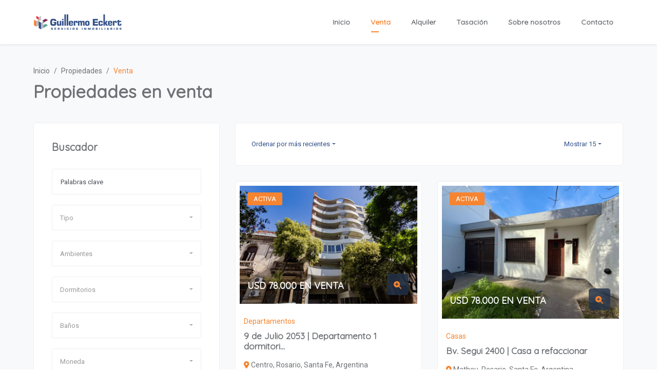

--- FILE ---
content_type: text/html; charset=UTF-8
request_url: https://inmobiliariaeckert.com/site/properties/sale?opType=sale&page=1
body_size: 24702
content:
<!doctype html>
<html lang="es">

<head>
    <meta charset="utf-8">
<meta name="viewport" content="width=device-width, initial-scale=1, minimum-scale=1, maximum-scale=1">

<meta name="description" content="">
<meta name="keywords" content="Propiedades, inmuebles, departamentos, sol de patagonia, Guillermo Eckert, tasacion,                                                             administración de locaciones, oportunidad, retasados, comprar depto 1 dormitorio">
<meta name="author" content="KiteProp - CRM Inmobiliario">
<meta name="robots" content="index,follow" />

    <link rel="icon" href="https://i.imgur.com/2CllJOH.png">
    <link rel="shortcut icon" href="https://i.imgur.com/2CllJOH.png">

<title>Propiedades en venta | Eckert Servicios Inmobiliarios</title>

<style>
:root {
  --theme-dark-color: #32508A!important;
  --theme-primary-color: #F68430!important;
}
.bg-primary, .label-success, .designation {
 background-color: var(--theme-primary-color) !important;!important;
}

header {
 background-color: var(--theme-dark-color) !important;
}
div.cata>span.featured {
 background-color: #F68430!important;
}

.en-venta {
 background-color: #32508A!important;
}
.en-alquiler, en-alquiler-temporario {
 background-color: #ED3237!important;
}
.emprendimiento {
 background-color: #823156!important;
}
img.fit-none {
 object-fit: unset;
}
.property-block .thumbnail-img img {
    opacity: 1!important;
}
.overlay-secondary::before {
    opacity: 0.4;
}
@media (max-width: 768px) {
    .banner-search {
        padding-top: 120!important; 
        padding-bottom: 140!important;
    }
}
</style>

<style>
    :root {
        --primary-color: #53b141;
        --secondary-color: #6d7175;
        --color-primary-base: #53b141;
        --color-primary-100: #53b141;
        --color-primary-900: #434345;

        --color-alternative-1-base: #6d7175;
        --color-alternative-2-base: #253248;
        --color-alternative-3-base: #12171f;

        --color-alternative-4-base: #ffffff;
    }
</style>
<link media="all" type="text/css" rel="stylesheet" href="https://fonts.googleapis.com/css?family=Quicksand:wght@400;500;600&amp;display=swap">
<link media="all" type="text/css" rel="stylesheet" href="https://fonts.googleapis.com/css?family=Roboto:400,400i,500,700&amp;display=swap">

<link media="all" type="text/css" rel="stylesheet" href="https://inmobiliariaeckert.com/assets-v2/sites/uniland/css/bootstrap.min.css">
<link media="all" type="text/css" rel="stylesheet" href="https://inmobiliariaeckert.com/assets-v2/sites/uniland/css/bootstrap-select.min.css">
<link media="all" type="text/css" rel="stylesheet" integrity="sha512-DTOQO9RWCH3ppGqcWaEA1BIZOC6xxalwEsw9c2QQeAIftl+Vegovlnee1c9QX4TctnWMn13TZye+giMm8e2LwA==" crossorigin="anonymous" referrerpolicy="no-referrer" href="https://cdnjs.cloudflare.com/ajax/libs/font-awesome/6.5.1/css/all.min.css">
<link media="all" type="text/css" rel="stylesheet" href="https://inmobiliariaeckert.com/assets-v2/sites/uniland/css/animate.min.css">
<link media="all" type="text/css" rel="stylesheet" href="https://inmobiliariaeckert.com/assets-v2/sites/uniland/css/owl.css">
<link media="all" type="text/css" rel="stylesheet" href="https://inmobiliariaeckert.com/assets-v2/sites/uniland/css/jquery.fancybox.min.css">
<link media="all" type="text/css" rel="stylesheet" href="https://inmobiliariaeckert.com/assets-v2/sites/uniland/css/layerslider.css">
<link media="all" type="text/css" rel="stylesheet" href="https://inmobiliariaeckert.com/assets-v2/sites/uniland/css/template.css">
<link media="all" type="text/css" rel="stylesheet" href="https://inmobiliariaeckert.com/assets-v2/sites/uniland/css/style.css">
<link media="all" type="text/css" rel="stylesheet" href="https://inmobiliariaeckert.com/assets-v2/sites/uniland/css/colors/color.css">
<link media="all" type="text/css" rel="stylesheet" href="https://inmobiliariaeckert.com/assets-v2/sites/uniland/css/clock.css">

<style>
    .html-afip img {
        max-height: 86px;
        width: auto;
        float: left;
        margin-right: 20px;
    }

    .home-banner {
        background-image: url('https://www.kiteprop.com/assets-v2/sites/uniland/images/slider/3.png'); 
        background-position: center center;
        background-size: cover;
    }
    
            .home-banner {
            background-image: url("https://i.imgur.com/LBR97j2.png");
        }
    </style>
</head>

<body>

    <div id="page_wrapper" class="bg-light">
        <header class="d-print-none nav-on-top shadow-sm bg-white">
    <div class="main-nav py-2 xs-p-0">
        <div class="container">
            <div class="row">
                <div class="col-md-12">
                    <nav class="navbar navbar-expand-lg  nav-primary-hover nav-line-active nav-secondary">
                        <a href="/" title="Eckert Servicios Inmobiliarios" class="navbar-brand">
                            <img class="nav-logo" src="https://i.imgur.com/RTYDJU4.png" alt="Eckert Servicios Inmobiliarios" style="max-height: 60px"/>
                        </a>

                        <button class="navbar-toggler" type="button" data-toggle="collapse" data-target="#navbarSupportedContent" aria-controls="navbarSupportedContent" aria-expanded="false" aria-label="Toggle navigation">
                            <span class="navbar-toggler-icon fa fa-bars flat-small text-primary"></span>
                        </button>
                        <div class="collapse navbar-collapse sm-ml-0" id="navbarSupportedContent">
                            <ul class="navbar-nav ml-auto">

                                <li class="nav-item ">
                                    <a href="https://inmobiliariaeckert.com" class="nav-link">Inicio</a>
                                </li>
                                <li class="nav-item active">
                                    <a href="https://inmobiliariaeckert.com/site/properties/sale" class="nav-link">Venta</a>
                                </li>
                                <li class="nav-item ">
                                    <a href="https://inmobiliariaeckert.com/site/properties/rental" class="nav-link">Alquiler</a>
                                </li>
                                                                                                    <li class="nav-item ">
                                        <a href="https://inmobiliariaeckert.com/site/appraisalrequest" class="nav-link">Tasaci&oacute;n</a>
                                    </li>
                                                                <li class="nav-item ">
                                    <a href="https://inmobiliariaeckert.com/site/about" class="nav-link">Sobre nosotros</a>
                                </li>
                                <li class="nav-item ">
                                    <a href="https://inmobiliariaeckert.com/site/contact" class="nav-link">Contacto</a>
                                </li>
                            </ul>
                        </div>
                    </nav>
                </div>
            </div>
        </div>
    </div>
    </header>
        
<div class="full-row pt-40 pb-40">
    <div class="container">
        <div class="row">
            <div class="col-lg-12">
                <nav aria-label="breadcrumb" class="mb-2">
                    <ol class="breadcrumb mb-0 bg-transparent p-0">
                        <li class="breadcrumb-item"><a href="/">Inicio</a></li>

                                                    <li class="breadcrumb-item"><a href="/site/properties">Propiedades</a></li>
                            <li class="breadcrumb-item active text-primary" aria-current="page">
                                Venta
                            </li>
                                            </ol>
                </nav>
                <h2 class="text-secondary mb-0">
                    Propiedades
                    en venta
                </h2>
            </div>
        </div>
    </div>
</div>        


<div class="full-row pt-0">
    <div class="container">
        <form method="get" role="search" action="https://inmobiliariaeckert.com/site/properties">
            <div class="row">
                <div class="col-lg-4">
                    <div class="listing-sidebar">
                        <div class="widget advance_search_widget">
    <h5 class="mb-30">Buscador</h5>
    <div class="rounded quick-search form-icon-right">
        <div class="form-row">
            <div class="col-12 mb-20">
                <div class="form-group mb-0">
                    <input id="q" name="q" type="text" class="form-control" value="" placeholder="Palabras clave" />
                </div>
            </div>
            <div class="col-12 mb-20">
                <div class="form-group mb-0">
                    <select id="type" class="selectpicker show-tick" name="type"><option value="" selected="selected">Tipo</option><option value="houses">Casas</option><option value="apartments">Departamentos</option><option value="ph">PH</option><option value="offices">Oficinas</option><option value="residential_lands">Terrenos residenciales</option><option value="industrial_lands">Terrenos industriales</option><option value="warehouses">Galpones y depósitos</option><option value="industrial_warehouses">Edificios y naves industriales</option><option value="farms">Campos y agrícolas</option><option value="parking_spaces">Estacionamientos</option><option value="businesses">Negocios y fondos de comercio</option><option value="retail_spaces">Locales comerciales</option><option value="medical_spaces">Consultorios</option><option value="cemetery_lots">Parcelas de cementerio</option><option value="boat_storages">Amarres y guarderías náuticas</option></select>
                </div>
            </div>

            
            <div class="col-12 mb-20">
                <div class="form-group mb-0">
                    <select id="rooms" class="selectpicker show-tick" name="rooms"><option value="" selected="selected">Ambientes</option><option value="0">0</option><option value="1">1</option><option value="2">2</option><option value="3">3</option><option value="4">4</option><option value="5">5</option><option value="6">6</option><option value="7">7</option><option value="8">8</option><option value="9">9</option><option value="10">10</option><option value="11">11</option><option value="12">12</option><option value="13">13</option><option value="14">14</option><option value="15">15</option></select>
                </div>
            </div>

            <div class="col-12 mb-20">
                <div class="form-group mb-0">
                    <select id="bedrooms" class="selectpicker show-tick" name="bedrooms"><option value="" selected="selected">Dormitorios</option><option value="0">0</option><option value="1">1</option><option value="2">2</option><option value="3">3</option><option value="4">4</option><option value="5">5</option><option value="6">6</option><option value="7">7</option><option value="8">8</option><option value="9">9</option><option value="10">10</option><option value="11">11</option><option value="12">12</option><option value="13">13</option><option value="14">14</option><option value="15">15</option></select>
                </div>
            </div>

            <div class="col-12 mb-20">
                <div class="form-group mb-0">
                    <select id="bathrooms" class="selectpicker show-tick" name="bathrooms"><option value="" selected="selected">Baños</option><option value="0">0</option><option value="1">1</option><option value="2">2</option><option value="3">3</option><option value="4">4</option><option value="5">5</option><option value="6">6</option><option value="7">7</option><option value="8">8</option><option value="9">9</option><option value="10">10</option><option value="11">11</option><option value="12">12</option><option value="13">13</option><option value="14">14</option><option value="15">15</option></select>
                </div>
            </div>

            <div class="col-12 mb-20">
                <div class="form-group mb-0">
                    <select id="currencyId" class="selectpicker show-tick" name="currencyId"><option value="" selected="selected">Moneda</option><option value="1">USD Dolares estadounidenses</option><option value="2">ARS Pesos argentinos</option><option value="3">MXN Pesos mexicanos</option><option value="5">BRL Reales brasileños</option><option value="6">CLP Pesos chilenos</option><option value="7">COP Pesos colombianos</option><option value="9">DOP Peso dominicano</option><option value="11">EUR Euros</option><option value="15">PEN Soles peruanos</option><option value="19">UF Unidad de Fomento de Chile</option><option value="20">UYU Pesos uruguayos</option><option value="23">BTC Bitcoin</option><option value="24">ETH Ethereum</option><option value="25">PYG Guaraníes paraguayos</option><option value="26">BOP Pesos bolivianos</option></select>
                </div>
            </div>


            <div class="col-12 mb-20">
                <div class="form-group mb-0">

                    <div class="row">
                        <div class="col-6">
                            <input type="number" name="priceMin" value="" class="form-control" placeholder="Precio mínimo"/>
                        </div>
                        <div class="col-6">
                            <input type="number" name="priceMax" value="" class="form-control" placeholder="Precio máximo"/>
                        </div>
                    </div>

                </div>
            </div>

            
            
            <div class="col-12 mb-20">
                <div class="form-group mb-0">
                    <button class="btn btn-primary w-100">Buscar</button>
                </div>
            </div>
        </div>

        <input name="f" type="hidden" value="1">
        <input name="lat0" type="hidden">
        <input name="lat1" type="hidden">
        <input name="lng0" type="hidden">
        <input name="lng1" type="hidden">

    </div>
</div>                        <div class="widget widget_recent_property">
    <h5 class="text-secondary mb-4">Mapa</h5>
    <div>
        <span class="map-search-cont" style="padding: 10px">
            <div class="">
                <input type="checkbox" name="map_search" id="map_search" />
                <label for="map_search">
                    <i class="fa fa-square-o"></i> Activar mapa interactivo
                </label>
            </div>

            <div class="hide">
                <input type="checkbox" name="map_search_enabled" id="map_search_enabled" />
                <label for="map_search_enabled">
                    <i class="fa fa-square-o"></i> Buscar en mapa
                </label>
            </div>

        </span>
        <div id="mapCanvas" class="map-placeholder rd-google-map__model" style="height:600px;margin-top:20px;border-radius:6px"></div>
    </div>
</div>

                    </div>
                </div>

                <div class="col-lg-8">
                                        <div class="woo-filter-bar p-3 d-table w-100">
    <div class="float-left">
        <div class="woocommerce-ordering">
            <select class="orderby selectpicker" onchange="this.form.submit()" name="order"><option value="id:desc">Ordenar por más recientes</option><option value="id:asc">Ordenar por más antiguos</option><option value="price:desc">Ordenar por mayor precio</option><option value="price:asc">Ordenar por menor precio</option><option value="recent:asc">Ordenar por primera actualización</option><option value="recent:desc">Ordenar por última actualización</option><option value="creation:asc">Ordenar por primera creación</option><option value="creation:desc">Ordenar por última creación</option></select>
        </div>
    </div>

    <div class="float-right">
        <div class="woocommerce-ordering">
            <select class="orderby selectpicker" onchange="this.form.submit()" name="limit"><option value="15">Mostrar 15</option><option value="30">Mostrar 30</option><option value="50">Mostrar 50</option></select>
        </div>
    </div>

</div>

    <div class="row row-cols-1 row-cols-md-2">

        
            <div class="col">
                <div class="property-grid-1 bg-white property-block border transation-this hover-shadow mb-30">
                    <div class="overflow-hidden position-relative transation thumbnail-img bg-secondary hover-img-zoom m-2">
                        <div class="cata position-absolute">
                            <span class="sale text-white label label-success">
                                ACTIVA
                            </span>
                        </div>

                        <a href="https://inmobiliariaeckert.com/site/properties/452848/9-de-julio-2053-departamento-1-dormitorio-al-contrafrente">
                            <img src="https://static.kiteprop.com/kp/properties/452848/af86a8/md/af86a881e6148aa20f6aedb95c92be43.jpg" class="ph fw img-responsive " loading="lazy" alt="" onerror="this.onerror=null;this.src=&quot;https://www.kiteprop.com/assets-v2/admin/img/default-property-md.gif&quot;">
                        </a>
                        
                        <span class="price-on text-white font-medium font-700 price-shadowprice-shadow">
                            USD 78.000   EN VENTA
                        </span>

                        <ul class="position-absolute quick-meta">
                            <li class="md-mx-none">
                                <a class="" href="https://inmobiliariaeckert.com/site/properties/452848/9-de-julio-2053-departamento-1-dormitorio-al-contrafrente">
                                    <i class="fa fa-search-plus flat-mini"></i>
                                </a>
                            </li>
                        </ul>
                    </div>

                    <div class="property_text p-3">
                        <span class="d-inline-block text-primary">
                            Departamentos
                        </span>
                        <h6 class="mt-2">
                            <a class="font-600 text-secondary" title="9 de Julio 2053 | Departamento 1 dormitorio, al contrafrente" href="https://inmobiliariaeckert.com/site/properties/452848/9-de-julio-2053-departamento-1-dormitorio-al-contrafrente">
                                9 de Julio 2053 | Departamento 1 dormitori...
                            </a>
                        </h6>
                        <span class="my-3 d-block">
                            <i class="fas fa-map-marker-alt text-primary"></i> Centro, Rosario, Santa Fe, Argentina
                        </span>

                        <div class="quantity">
                            <ul class="d-flex">
                                                                    <li>
                                        <span>Mts: 42.00mt²</span>
                                    </li>
                                                                <li>
                                    <span>Dormitorios: 1</span>
                                </li>

                                <li>
                                    <span>Baños: 1</span>
                                </li>
                            </ul>
                        </div>
                    </div>

                                                                <div class="d-flex align-items-center post-meta mt-2 p-3 border-top">
                            <div class="agent">
                                <a href="https://inmobiliariaeckert.com/site/properties?f=1&amp;userOrAssignee=4615" class="d-flex text-general align-items-center">
                                    <img class="rounded-circle mr-2" src="https://static.kiteprop.com/kp/crm/images/users/sm/4615-c6f51d3f93b8e3e7f00c6b4ff3f34bae.png" alt="Elizabeth Eckert Bled">
                                    <span>
                                        Broker Elizabeth Eckert Bled
                                    </span>
                                </a>
                            </div>
                        </div>
                    
                </div>
            </div>
        
            <div class="col">
                <div class="property-grid-1 bg-white property-block border transation-this hover-shadow mb-30">
                    <div class="overflow-hidden position-relative transation thumbnail-img bg-secondary hover-img-zoom m-2">
                        <div class="cata position-absolute">
                            <span class="sale text-white label label-success">
                                ACTIVA
                            </span>
                        </div>

                        <a href="https://inmobiliariaeckert.com/site/properties/447315/bv-segui-2400-casa-a-refaccionar">
                            <img src="https://static.kiteprop.com/kp/properties/447315/6b7036/md/6b7036240933516dac1ba00cc88efd2e.jpg" class="ph fw img-responsive " loading="lazy" alt="" onerror="this.onerror=null;this.src=&quot;https://www.kiteprop.com/assets-v2/admin/img/default-property-md.gif&quot;">
                        </a>
                        
                        <span class="price-on text-white font-medium font-700 price-shadowprice-shadow">
                            USD 78.000   EN VENTA
                        </span>

                        <ul class="position-absolute quick-meta">
                            <li class="md-mx-none">
                                <a class="" href="https://inmobiliariaeckert.com/site/properties/447315/bv-segui-2400-casa-a-refaccionar">
                                    <i class="fa fa-search-plus flat-mini"></i>
                                </a>
                            </li>
                        </ul>
                    </div>

                    <div class="property_text p-3">
                        <span class="d-inline-block text-primary">
                            Casas
                        </span>
                        <h6 class="mt-2">
                            <a class="font-600 text-secondary" title="Bv. Segui 2400 | Casa a refaccionar" href="https://inmobiliariaeckert.com/site/properties/447315/bv-segui-2400-casa-a-refaccionar">
                                Bv. Segui 2400 | Casa a refaccionar
                            </a>
                        </h6>
                        <span class="my-3 d-block">
                            <i class="fas fa-map-marker-alt text-primary"></i> Matheu, Rosario, Santa Fe, Argentina
                        </span>

                        <div class="quantity">
                            <ul class="d-flex">
                                                                    <li>
                                        <span>Mts: 280.00mt²</span>
                                    </li>
                                                                <li>
                                    <span>Dormitorios: 2</span>
                                </li>

                                <li>
                                    <span>Baños: 1</span>
                                </li>
                            </ul>
                        </div>
                    </div>

                                                                <div class="d-flex align-items-center post-meta mt-2 p-3 border-top">
                            <div class="agent">
                                <a href="https://inmobiliariaeckert.com/site/properties?f=1&amp;userOrAssignee=4615" class="d-flex text-general align-items-center">
                                    <img class="rounded-circle mr-2" src="https://static.kiteprop.com/kp/crm/images/users/sm/4615-c6f51d3f93b8e3e7f00c6b4ff3f34bae.png" alt="Elizabeth Eckert Bled">
                                    <span>
                                        Broker Elizabeth Eckert Bled
                                    </span>
                                </a>
                            </div>
                        </div>
                    
                </div>
            </div>
        
            <div class="col">
                <div class="property-grid-1 bg-white property-block border transation-this hover-shadow mb-30">
                    <div class="overflow-hidden position-relative transation thumbnail-img bg-secondary hover-img-zoom m-2">
                        <div class="cata position-absolute">
                            <span class="sale text-white label label-success">
                                ACTIVA
                            </span>
                        </div>

                        <a href="https://inmobiliariaeckert.com/site/properties/446793/hermoso-lote-en-altura-cerca-del-rio">
                            <img src="https://static.kiteprop.com/kp/properties/446793/8a1ca0/md/8a1ca09d03d3c58bf22c4bc695b0c506.jpg" class="ph fw img-responsive " loading="lazy" alt="" onerror="this.onerror=null;this.src=&quot;https://www.kiteprop.com/assets-v2/admin/img/default-property-md.gif&quot;">
                        </a>
                        
                        <span class="price-on text-white font-medium font-700 price-shadowprice-shadow">
                            USD 8.000   EN VENTA
                        </span>

                        <ul class="position-absolute quick-meta">
                            <li class="md-mx-none">
                                <a class="" href="https://inmobiliariaeckert.com/site/properties/446793/hermoso-lote-en-altura-cerca-del-rio">
                                    <i class="fa fa-search-plus flat-mini"></i>
                                </a>
                            </li>
                        </ul>
                    </div>

                    <div class="property_text p-3">
                        <span class="d-inline-block text-primary">
                            Terrenos residenciales
                        </span>
                        <h6 class="mt-2">
                            <a class="font-600 text-secondary" title="Hermoso lote en altura, cerca del río" href="https://inmobiliariaeckert.com/site/properties/446793/hermoso-lote-en-altura-cerca-del-rio">
                                Hermoso lote en altura, cerca del río
                            </a>
                        </h6>
                        <span class="my-3 d-block">
                            <i class="fas fa-map-marker-alt text-primary"></i> Valle Hermoso, Punilla, Córdoba, Argentina
                        </span>

                        <div class="quantity">
                            <ul class="d-flex">
                                                                    <li>
                                        <span>Mts: 653.00mt²</span>
                                    </li>
                                                                <li>
                                    <span>Dormitorios: -</span>
                                </li>

                                <li>
                                    <span>Baños: -</span>
                                </li>
                            </ul>
                        </div>
                    </div>

                                                                <div class="d-flex align-items-center post-meta mt-2 p-3 border-top">
                            <div class="agent">
                                <a href="https://inmobiliariaeckert.com/site/properties?f=1&amp;userOrAssignee=4756" class="d-flex text-general align-items-center">
                                    <img class="rounded-circle mr-2" src="https://static.kiteprop.com/kp/crm/images/users/sm/4756-81bf9e57f001c8f62082baa5e2fab548.png" alt="Guillermo Eckert">
                                    <span>
                                        Broker Guillermo Eckert
                                    </span>
                                </a>
                            </div>
                        </div>
                    
                </div>
            </div>
        
            <div class="col">
                <div class="property-grid-1 bg-white property-block border transation-this hover-shadow mb-30">
                    <div class="overflow-hidden position-relative transation thumbnail-img bg-secondary hover-img-zoom m-2">
                        <div class="cata position-absolute">
                            <span class="sale text-white label label-success">
                                ACTIVA
                            </span>
                        </div>

                        <a href="https://inmobiliariaeckert.com/site/properties/446787/gran-fraccion-para-diversos-destinos">
                            <img src="https://static.kiteprop.com/kp/properties/446787/7197b1/md/7197b1a5ed3a5b3e6b6c16a8c4c8cb43.jpg" class="ph fw img-responsive " loading="lazy" alt="" onerror="this.onerror=null;this.src=&quot;https://www.kiteprop.com/assets-v2/admin/img/default-property-md.gif&quot;">
                        </a>
                        
                        <span class="price-on text-white font-medium font-700 price-shadowprice-shadow">
                            USD 90.000   EN VENTA
                        </span>

                        <ul class="position-absolute quick-meta">
                            <li class="md-mx-none">
                                <a class="" href="https://inmobiliariaeckert.com/site/properties/446787/gran-fraccion-para-diversos-destinos">
                                    <i class="fa fa-search-plus flat-mini"></i>
                                </a>
                            </li>
                        </ul>
                    </div>

                    <div class="property_text p-3">
                        <span class="d-inline-block text-primary">
                            Terrenos residenciales
                        </span>
                        <h6 class="mt-2">
                            <a class="font-600 text-secondary" title="Gran FRACCION para diversos destinos" href="https://inmobiliariaeckert.com/site/properties/446787/gran-fraccion-para-diversos-destinos">
                                Gran FRACCION para diversos destinos
                            </a>
                        </h6>
                        <span class="my-3 d-block">
                            <i class="fas fa-map-marker-alt text-primary"></i> Tanti, Punilla, Córdoba, Argentina
                        </span>

                        <div class="quantity">
                            <ul class="d-flex">
                                                                    <li>
                                        <span>Mts: 18505.00mt²</span>
                                    </li>
                                                                <li>
                                    <span>Dormitorios: -</span>
                                </li>

                                <li>
                                    <span>Baños: -</span>
                                </li>
                            </ul>
                        </div>
                    </div>

                                                                <div class="d-flex align-items-center post-meta mt-2 p-3 border-top">
                            <div class="agent">
                                <a href="https://inmobiliariaeckert.com/site/properties?f=1&amp;userOrAssignee=4756" class="d-flex text-general align-items-center">
                                    <img class="rounded-circle mr-2" src="https://static.kiteprop.com/kp/crm/images/users/sm/4756-81bf9e57f001c8f62082baa5e2fab548.png" alt="Guillermo Eckert">
                                    <span>
                                        Broker Guillermo Eckert
                                    </span>
                                </a>
                            </div>
                        </div>
                    
                </div>
            </div>
        
            <div class="col">
                <div class="property-grid-1 bg-white property-block border transation-this hover-shadow mb-30">
                    <div class="overflow-hidden position-relative transation thumbnail-img bg-secondary hover-img-zoom m-2">
                        <div class="cata position-absolute">
                            <span class="sale text-white label label-success">
                                ACTIVA
                            </span>
                        </div>

                        <a href="https://inmobiliariaeckert.com/site/properties/446765/maravillosa-inversion-en-balneario-las-maravillas">
                            <img src="https://static.kiteprop.com/kp/properties/446765/ba1780/md/ba17803484290717ac98920daa1385b2.jpg" class="ph fw img-responsive " loading="lazy" alt="" onerror="this.onerror=null;this.src=&quot;https://www.kiteprop.com/assets-v2/admin/img/default-property-md.gif&quot;">
                        </a>
                        
                        <span class="price-on text-white font-medium font-700 price-shadowprice-shadow">
                            USD 55.000   EN VENTA
                        </span>

                        <ul class="position-absolute quick-meta">
                            <li class="md-mx-none">
                                <a class="" href="https://inmobiliariaeckert.com/site/properties/446765/maravillosa-inversion-en-balneario-las-maravillas">
                                    <i class="fa fa-search-plus flat-mini"></i>
                                </a>
                            </li>
                        </ul>
                    </div>

                    <div class="property_text p-3">
                        <span class="d-inline-block text-primary">
                            Casas
                        </span>
                        <h6 class="mt-2">
                            <a class="font-600 text-secondary" title="Maravillosa Inversión... en Balneario LAS MARAVILLAS" href="https://inmobiliariaeckert.com/site/properties/446765/maravillosa-inversion-en-balneario-las-maravillas">
                                Maravillosa Inversión... en Balneario LAS...
                            </a>
                        </h6>
                        <span class="my-3 d-block">
                            <i class="fas fa-map-marker-alt text-primary"></i> Villa Cura Brochero, San Alberto, Córdoba, Argentina
                        </span>

                        <div class="quantity">
                            <ul class="d-flex">
                                                                    <li>
                                        <span>Mts: 128.00mt²</span>
                                    </li>
                                                                <li>
                                    <span>Dormitorios: 1</span>
                                </li>

                                <li>
                                    <span>Baños: 1</span>
                                </li>
                            </ul>
                        </div>
                    </div>

                                                                <div class="d-flex align-items-center post-meta mt-2 p-3 border-top">
                            <div class="agent">
                                <a href="https://inmobiliariaeckert.com/site/properties?f=1&amp;userOrAssignee=4756" class="d-flex text-general align-items-center">
                                    <img class="rounded-circle mr-2" src="https://static.kiteprop.com/kp/crm/images/users/sm/4756-81bf9e57f001c8f62082baa5e2fab548.png" alt="Guillermo Eckert">
                                    <span>
                                        Broker Guillermo Eckert
                                    </span>
                                </a>
                            </div>
                        </div>
                    
                </div>
            </div>
        
            <div class="col">
                <div class="property-grid-1 bg-white property-block border transation-this hover-shadow mb-30">
                    <div class="overflow-hidden position-relative transation thumbnail-img bg-secondary hover-img-zoom m-2">
                        <div class="cata position-absolute">
                            <span class="sale text-white label label-success">
                                ACTIVA
                            </span>
                        </div>

                        <a href="https://inmobiliariaeckert.com/site/properties/446757/en-pleno-centro-y-a-precio-justo">
                            <img src="https://static.kiteprop.com/kp/properties/446757/1cad99/md/1cad992ffdc9406dcb36a681dd9eed90.jpg" class="ph fw img-responsive " loading="lazy" alt="" onerror="this.onerror=null;this.src=&quot;https://www.kiteprop.com/assets-v2/admin/img/default-property-md.gif&quot;">
                        </a>
                        
                        <span class="price-on text-white font-medium font-700 price-shadowprice-shadow">
                            USD 38.000   EN VENTA
                        </span>

                        <ul class="position-absolute quick-meta">
                            <li class="md-mx-none">
                                <a class="" href="https://inmobiliariaeckert.com/site/properties/446757/en-pleno-centro-y-a-precio-justo">
                                    <i class="fa fa-search-plus flat-mini"></i>
                                </a>
                            </li>
                        </ul>
                    </div>

                    <div class="property_text p-3">
                        <span class="d-inline-block text-primary">
                            Casas
                        </span>
                        <h6 class="mt-2">
                            <a class="font-600 text-secondary" title="En pleno CENTRO y a PRECIO JUSTO!!" href="https://inmobiliariaeckert.com/site/properties/446757/en-pleno-centro-y-a-precio-justo">
                                En pleno CENTRO y a PRECIO JUSTO!!
                            </a>
                        </h6>
                        <span class="my-3 d-block">
                            <i class="fas fa-map-marker-alt text-primary"></i> Valle Hermoso, Punilla, Córdoba, Argentina
                        </span>

                        <div class="quantity">
                            <ul class="d-flex">
                                                                    <li>
                                        <span>Mts: 120.00mt²</span>
                                    </li>
                                                                <li>
                                    <span>Dormitorios: 1</span>
                                </li>

                                <li>
                                    <span>Baños: 1</span>
                                </li>
                            </ul>
                        </div>
                    </div>

                                                                <div class="d-flex align-items-center post-meta mt-2 p-3 border-top">
                            <div class="agent">
                                <a href="https://inmobiliariaeckert.com/site/properties?f=1&amp;userOrAssignee=4756" class="d-flex text-general align-items-center">
                                    <img class="rounded-circle mr-2" src="https://static.kiteprop.com/kp/crm/images/users/sm/4756-81bf9e57f001c8f62082baa5e2fab548.png" alt="Guillermo Eckert">
                                    <span>
                                        Broker Guillermo Eckert
                                    </span>
                                </a>
                            </div>
                        </div>
                    
                </div>
            </div>
        
            <div class="col">
                <div class="property-grid-1 bg-white property-block border transation-this hover-shadow mb-30">
                    <div class="overflow-hidden position-relative transation thumbnail-img bg-secondary hover-img-zoom m-2">
                        <div class="cata position-absolute">
                            <span class="sale text-white label label-success">
                                ACTIVA
                            </span>
                        </div>

                        <a href="https://inmobiliariaeckert.com/site/properties/446753/1200m2-a-pura-naturaleza">
                            <img src="https://static.kiteprop.com/kp/properties/446753/32af89/md/32af899eaec797a6c356b208ab2a91d9.jpg" class="ph fw img-responsive " loading="lazy" alt="" onerror="this.onerror=null;this.src=&quot;https://www.kiteprop.com/assets-v2/admin/img/default-property-md.gif&quot;">
                        </a>
                        
                        <span class="price-on text-white font-medium font-700 price-shadowprice-shadow">
                            USD 8.500   EN VENTA
                        </span>

                        <ul class="position-absolute quick-meta">
                            <li class="md-mx-none">
                                <a class="" href="https://inmobiliariaeckert.com/site/properties/446753/1200m2-a-pura-naturaleza">
                                    <i class="fa fa-search-plus flat-mini"></i>
                                </a>
                            </li>
                        </ul>
                    </div>

                    <div class="property_text p-3">
                        <span class="d-inline-block text-primary">
                            Terrenos residenciales
                        </span>
                        <h6 class="mt-2">
                            <a class="font-600 text-secondary" title="1200m2 a Pura Naturaleza" href="https://inmobiliariaeckert.com/site/properties/446753/1200m2-a-pura-naturaleza">
                                1200m2 a Pura Naturaleza
                            </a>
                        </h6>
                        <span class="my-3 d-block">
                            <i class="fas fa-map-marker-alt text-primary"></i> Salsipuedes, Colón, Córdoba, Argentina
                        </span>

                        <div class="quantity">
                            <ul class="d-flex">
                                                                    <li>
                                        <span>Mts: 1200.00mt²</span>
                                    </li>
                                                                <li>
                                    <span>Dormitorios: -</span>
                                </li>

                                <li>
                                    <span>Baños: -</span>
                                </li>
                            </ul>
                        </div>
                    </div>

                                                                <div class="d-flex align-items-center post-meta mt-2 p-3 border-top">
                            <div class="agent">
                                <a href="https://inmobiliariaeckert.com/site/properties?f=1&amp;userOrAssignee=4756" class="d-flex text-general align-items-center">
                                    <img class="rounded-circle mr-2" src="https://static.kiteprop.com/kp/crm/images/users/sm/4756-81bf9e57f001c8f62082baa5e2fab548.png" alt="Guillermo Eckert">
                                    <span>
                                        Broker Guillermo Eckert
                                    </span>
                                </a>
                            </div>
                        </div>
                    
                </div>
            </div>
        
            <div class="col">
                <div class="property-grid-1 bg-white property-block border transation-this hover-shadow mb-30">
                    <div class="overflow-hidden position-relative transation thumbnail-img bg-secondary hover-img-zoom m-2">
                        <div class="cata position-absolute">
                            <span class="sale text-white label label-success">
                                ACTIVA
                            </span>
                        </div>

                        <a href="https://inmobiliariaeckert.com/site/properties/446744/pinar-y-arroyo-propios-que-tal-eh">
                            <img src="https://static.kiteprop.com/kp/properties/446744/4fac04/md/4fac04ab190d82ec3245c4b1f60925c6.jpg" class="ph fw img-responsive " loading="lazy" alt="" onerror="this.onerror=null;this.src=&quot;https://www.kiteprop.com/assets-v2/admin/img/default-property-md.gif&quot;">
                        </a>
                        
                        <span class="price-on text-white font-medium font-700 price-shadowprice-shadow">
                            USD 105.000   EN VENTA
                        </span>

                        <ul class="position-absolute quick-meta">
                            <li class="md-mx-none">
                                <a class="" href="https://inmobiliariaeckert.com/site/properties/446744/pinar-y-arroyo-propios-que-tal-eh">
                                    <i class="fa fa-search-plus flat-mini"></i>
                                </a>
                            </li>
                        </ul>
                    </div>

                    <div class="property_text p-3">
                        <span class="d-inline-block text-primary">
                            Casas
                        </span>
                        <h6 class="mt-2">
                            <a class="font-600 text-secondary" title="Pinar y Arroyo propios... Qué tal, eh!!!!" href="https://inmobiliariaeckert.com/site/properties/446744/pinar-y-arroyo-propios-que-tal-eh">
                                Pinar y Arroyo propios... Qué tal, eh!!!!
                            </a>
                        </h6>
                        <span class="my-3 d-block">
                            <i class="fas fa-map-marker-alt text-primary"></i> Villa Yacanto, Calamuchita, Córdoba, Argentina
                        </span>

                        <div class="quantity">
                            <ul class="d-flex">
                                                                    <li>
                                        <span>Mts: 110.00mt²</span>
                                    </li>
                                                                <li>
                                    <span>Dormitorios: 2</span>
                                </li>

                                <li>
                                    <span>Baños: 1</span>
                                </li>
                            </ul>
                        </div>
                    </div>

                                                                <div class="d-flex align-items-center post-meta mt-2 p-3 border-top">
                            <div class="agent">
                                <a href="https://inmobiliariaeckert.com/site/properties?f=1&amp;userOrAssignee=4756" class="d-flex text-general align-items-center">
                                    <img class="rounded-circle mr-2" src="https://static.kiteprop.com/kp/crm/images/users/sm/4756-81bf9e57f001c8f62082baa5e2fab548.png" alt="Guillermo Eckert">
                                    <span>
                                        Broker Guillermo Eckert
                                    </span>
                                </a>
                            </div>
                        </div>
                    
                </div>
            </div>
        
            <div class="col">
                <div class="property-grid-1 bg-white property-block border transation-this hover-shadow mb-30">
                    <div class="overflow-hidden position-relative transation thumbnail-img bg-secondary hover-img-zoom m-2">
                        <div class="cata position-absolute">
                            <span class="sale text-white label label-success">
                                ACTIVA
                            </span>
                        </div>

                        <a href="https://inmobiliariaeckert.com/site/properties/446030/re-grande-y-con-flor-de-terreno">
                            <img src="https://static.kiteprop.com/kp/properties/446030/a5e2f9/md/a5e2f9fc5be356cb7ef9a8b1a4414ea6.jpg" class="ph fw img-responsive " loading="lazy" alt="" onerror="this.onerror=null;this.src=&quot;https://www.kiteprop.com/assets-v2/admin/img/default-property-md.gif&quot;">
                        </a>
                        
                        <span class="price-on text-white font-medium font-700 price-shadowprice-shadow">
                            USD 108.000   EN VENTA
                        </span>

                        <ul class="position-absolute quick-meta">
                            <li class="md-mx-none">
                                <a class="" href="https://inmobiliariaeckert.com/site/properties/446030/re-grande-y-con-flor-de-terreno">
                                    <i class="fa fa-search-plus flat-mini"></i>
                                </a>
                            </li>
                        </ul>
                    </div>

                    <div class="property_text p-3">
                        <span class="d-inline-block text-primary">
                            Casas
                        </span>
                        <h6 class="mt-2">
                            <a class="font-600 text-secondary" title="Re-grande ... y con flor de terreno!!" href="https://inmobiliariaeckert.com/site/properties/446030/re-grande-y-con-flor-de-terreno">
                                Re-grande ... y con flor de terreno!!
                            </a>
                        </h6>
                        <span class="my-3 d-block">
                            <i class="fas fa-map-marker-alt text-primary"></i> Villa Giardino, Punilla, Córdoba, Argentina
                        </span>

                        <div class="quantity">
                            <ul class="d-flex">
                                                                    <li>
                                        <span>Mts: 220.00mt²</span>
                                    </li>
                                                                <li>
                                    <span>Dormitorios: 3</span>
                                </li>

                                <li>
                                    <span>Baños: 1</span>
                                </li>
                            </ul>
                        </div>
                    </div>

                                                                <div class="d-flex align-items-center post-meta mt-2 p-3 border-top">
                            <div class="agent">
                                <a href="https://inmobiliariaeckert.com/site/properties?f=1&amp;userOrAssignee=4756" class="d-flex text-general align-items-center">
                                    <img class="rounded-circle mr-2" src="https://static.kiteprop.com/kp/crm/images/users/sm/4756-81bf9e57f001c8f62082baa5e2fab548.png" alt="Guillermo Eckert">
                                    <span>
                                        Broker Guillermo Eckert
                                    </span>
                                </a>
                            </div>
                        </div>
                    
                </div>
            </div>
        
            <div class="col">
                <div class="property-grid-1 bg-white property-block border transation-this hover-shadow mb-30">
                    <div class="overflow-hidden position-relative transation thumbnail-img bg-secondary hover-img-zoom m-2">
                        <div class="cata position-absolute">
                            <span class="sale text-white label label-success">
                                ACTIVA
                            </span>
                        </div>

                        <a href="https://inmobiliariaeckert.com/site/properties/445155/santiago-1325-semipiso-1-dormitorio-sol-de-patagonia">
                            <img src="https://static.kiteprop.com/kp/properties/445155/c15179/md/c15179526aa967c7161f1b91e1e27d32.jpg" class="ph fw img-responsive " loading="lazy" alt="" onerror="this.onerror=null;this.src=&quot;https://www.kiteprop.com/assets-v2/admin/img/default-property-md.gif&quot;">
                        </a>
                        
                        <span class="price-on text-white font-medium font-700 price-shadowprice-shadow">
                            USD 80.000   EN VENTA
                        </span>

                        <ul class="position-absolute quick-meta">
                            <li class="md-mx-none">
                                <a class="" href="https://inmobiliariaeckert.com/site/properties/445155/santiago-1325-semipiso-1-dormitorio-sol-de-patagonia">
                                    <i class="fa fa-search-plus flat-mini"></i>
                                </a>
                            </li>
                        </ul>
                    </div>

                    <div class="property_text p-3">
                        <span class="d-inline-block text-primary">
                            Departamentos
                        </span>
                        <h6 class="mt-2">
                            <a class="font-600 text-secondary" title="Santiago 1325 Semipiso 1 Dormitorio - Sol de Patagonia" href="https://inmobiliariaeckert.com/site/properties/445155/santiago-1325-semipiso-1-dormitorio-sol-de-patagonia">
                                Santiago 1325 Semipiso 1 Dormitorio - Sol...
                            </a>
                        </h6>
                        <span class="my-3 d-block">
                            <i class="fas fa-map-marker-alt text-primary"></i> Centro, Rosario, Santa Fe, Argentina
                        </span>

                        <div class="quantity">
                            <ul class="d-flex">
                                                                    <li>
                                        <span>Mts: 43.00mt²</span>
                                    </li>
                                                                <li>
                                    <span>Dormitorios: 1</span>
                                </li>

                                <li>
                                    <span>Baños: 1</span>
                                </li>
                            </ul>
                        </div>
                    </div>

                                                                <div class="d-flex align-items-center post-meta mt-2 p-3 border-top">
                            <div class="agent">
                                <a href="https://inmobiliariaeckert.com/site/properties?f=1&amp;userOrAssignee=4615" class="d-flex text-general align-items-center">
                                    <img class="rounded-circle mr-2" src="https://static.kiteprop.com/kp/crm/images/users/sm/4615-c6f51d3f93b8e3e7f00c6b4ff3f34bae.png" alt="Elizabeth Eckert Bled">
                                    <span>
                                        Broker Elizabeth Eckert Bled
                                    </span>
                                </a>
                            </div>
                        </div>
                    
                </div>
            </div>
        
            <div class="col">
                <div class="property-grid-1 bg-white property-block border transation-this hover-shadow mb-30">
                    <div class="overflow-hidden position-relative transation thumbnail-img bg-secondary hover-img-zoom m-2">
                        <div class="cata position-absolute">
                            <span class="sale text-white label label-success">
                                ACTIVA
                            </span>
                        </div>

                        <a href="https://inmobiliariaeckert.com/site/properties/442139/9-de-julio-2045-departamento-de-1-dormitorio-al-frente">
                            <img src="https://static.kiteprop.com/kp/properties/442139/e92ddf/md/e92ddf6dd76a63fd3b68649172952af1.jpg" class="ph fw img-responsive " loading="lazy" alt="" onerror="this.onerror=null;this.src=&quot;https://www.kiteprop.com/assets-v2/admin/img/default-property-md.gif&quot;">
                        </a>
                        
                        <span class="price-on text-white font-medium font-700 price-shadowprice-shadow">
                            USD 115.000   EN VENTA
                        </span>

                        <ul class="position-absolute quick-meta">
                            <li class="md-mx-none">
                                <a class="" href="https://inmobiliariaeckert.com/site/properties/442139/9-de-julio-2045-departamento-de-1-dormitorio-al-frente">
                                    <i class="fa fa-search-plus flat-mini"></i>
                                </a>
                            </li>
                        </ul>
                    </div>

                    <div class="property_text p-3">
                        <span class="d-inline-block text-primary">
                            Departamentos
                        </span>
                        <h6 class="mt-2">
                            <a class="font-600 text-secondary" title="9 de Julio 2045 | Departamento de 1 dormitorio al frente" href="https://inmobiliariaeckert.com/site/properties/442139/9-de-julio-2045-departamento-de-1-dormitorio-al-frente">
                                9 de Julio 2045 | Departamento de 1 dormit...
                            </a>
                        </h6>
                        <span class="my-3 d-block">
                            <i class="fas fa-map-marker-alt text-primary"></i> Centro, Rosario, Santa Fe, Argentina
                        </span>

                        <div class="quantity">
                            <ul class="d-flex">
                                                                    <li>
                                        <span>Mts: 42.00mt²</span>
                                    </li>
                                                                <li>
                                    <span>Dormitorios: 1</span>
                                </li>

                                <li>
                                    <span>Baños: 1</span>
                                </li>
                            </ul>
                        </div>
                    </div>

                                                                <div class="d-flex align-items-center post-meta mt-2 p-3 border-top">
                            <div class="agent">
                                <a href="https://inmobiliariaeckert.com/site/properties?f=1&amp;userOrAssignee=4615" class="d-flex text-general align-items-center">
                                    <img class="rounded-circle mr-2" src="https://static.kiteprop.com/kp/crm/images/users/sm/4615-c6f51d3f93b8e3e7f00c6b4ff3f34bae.png" alt="Elizabeth Eckert Bled">
                                    <span>
                                        Broker Elizabeth Eckert Bled
                                    </span>
                                </a>
                            </div>
                        </div>
                    
                </div>
            </div>
        
            <div class="col">
                <div class="property-grid-1 bg-white property-block border transation-this hover-shadow mb-30">
                    <div class="overflow-hidden position-relative transation thumbnail-img bg-secondary hover-img-zoom m-2">
                        <div class="cata position-absolute">
                            <span class="sale text-white label label-success">
                                ACTIVA
                            </span>
                        </div>

                        <a href="https://inmobiliariaeckert.com/site/properties/407131/terreno-en-venta-campinas-de-pinero">
                            <img src="https://static.kiteprop.com/kp/properties/407131/7a20e0/md/7a20e03410d38d57f63bd260d42fff3f.jpg" class="ph fw img-responsive " loading="lazy" alt="" onerror="this.onerror=null;this.src=&quot;https://www.kiteprop.com/assets-v2/admin/img/default-property-md.gif&quot;">
                        </a>
                        
                        <span class="price-on text-white font-medium font-700 price-shadowprice-shadow">
                            USD 18.500   EN VENTA
                        </span>

                        <ul class="position-absolute quick-meta">
                            <li class="md-mx-none">
                                <a class="" href="https://inmobiliariaeckert.com/site/properties/407131/terreno-en-venta-campinas-de-pinero">
                                    <i class="fa fa-search-plus flat-mini"></i>
                                </a>
                            </li>
                        </ul>
                    </div>

                    <div class="property_text p-3">
                        <span class="d-inline-block text-primary">
                            Terrenos residenciales
                        </span>
                        <h6 class="mt-2">
                            <a class="font-600 text-secondary" title="Terreno en Venta - Campiñas de Piñero" href="https://inmobiliariaeckert.com/site/properties/407131/terreno-en-venta-campinas-de-pinero">
                                Terreno en Venta - Campiñas de Piñero
                            </a>
                        </h6>
                        <span class="my-3 d-block">
                            <i class="fas fa-map-marker-alt text-primary"></i> La Carolina, Rosario, Santa Fe, Argentina
                        </span>

                        <div class="quantity">
                            <ul class="d-flex">
                                                                    <li>
                                        <span>Mts: 320.00mt²</span>
                                    </li>
                                                                <li>
                                    <span>Dormitorios: -</span>
                                </li>

                                <li>
                                    <span>Baños: -</span>
                                </li>
                            </ul>
                        </div>
                    </div>

                                                                <div class="d-flex align-items-center post-meta mt-2 p-3 border-top">
                            <div class="agent">
                                <a href="https://inmobiliariaeckert.com/site/properties?f=1&amp;userOrAssignee=4615" class="d-flex text-general align-items-center">
                                    <img class="rounded-circle mr-2" src="https://static.kiteprop.com/kp/crm/images/users/sm/4615-c6f51d3f93b8e3e7f00c6b4ff3f34bae.png" alt="Elizabeth Eckert Bled">
                                    <span>
                                        Broker Elizabeth Eckert Bled
                                    </span>
                                </a>
                            </div>
                        </div>
                    
                </div>
            </div>
        
            <div class="col">
                <div class="property-grid-1 bg-white property-block border transation-this hover-shadow mb-30">
                    <div class="overflow-hidden position-relative transation thumbnail-img bg-secondary hover-img-zoom m-2">
                        <div class="cata position-absolute">
                            <span class="sale text-white label label-success">
                                ACTIVA
                            </span>
                        </div>

                        <a href="https://inmobiliariaeckert.com/site/properties/397026/mendoza-1465-semipiso-de-2-dormitorios-con-terraza-exclusiva">
                            <img src="https://static.kiteprop.com/kp/properties/397026/59441a/md/59441a9ebead8d4e05c45a1687c36583.jpg" class="ph fw img-responsive " loading="lazy" alt="" onerror="this.onerror=null;this.src=&quot;https://www.kiteprop.com/assets-v2/admin/img/default-property-md.gif&quot;">
                        </a>
                        
                        <span class="price-on text-white font-medium font-700 price-shadowprice-shadow">
                            USD 240.350   EN VENTA
                        </span>

                        <ul class="position-absolute quick-meta">
                            <li class="md-mx-none">
                                <a class="" href="https://inmobiliariaeckert.com/site/properties/397026/mendoza-1465-semipiso-de-2-dormitorios-con-terraza-exclusiva">
                                    <i class="fa fa-search-plus flat-mini"></i>
                                </a>
                            </li>
                        </ul>
                    </div>

                    <div class="property_text p-3">
                        <span class="d-inline-block text-primary">
                            Departamentos
                        </span>
                        <h6 class="mt-2">
                            <a class="font-600 text-secondary" title="Mendoza 1465 | Semipiso de 2 dormitorios con terraza exclusiva" href="https://inmobiliariaeckert.com/site/properties/397026/mendoza-1465-semipiso-de-2-dormitorios-con-terraza-exclusiva">
                                Mendoza 1465 | Semipiso de 2 dormitorios c...
                            </a>
                        </h6>
                        <span class="my-3 d-block">
                            <i class="fas fa-map-marker-alt text-primary"></i> Centro, Rosario, Santa Fe, Argentina
                        </span>

                        <div class="quantity">
                            <ul class="d-flex">
                                                                    <li>
                                        <span>Mts: 133.00mt²</span>
                                    </li>
                                                                <li>
                                    <span>Dormitorios: 2</span>
                                </li>

                                <li>
                                    <span>Baños: 2</span>
                                </li>
                            </ul>
                        </div>
                    </div>

                                                                <div class="d-flex align-items-center post-meta mt-2 p-3 border-top">
                            <div class="agent">
                                <a href="https://inmobiliariaeckert.com/site/properties?f=1&amp;userOrAssignee=4615" class="d-flex text-general align-items-center">
                                    <img class="rounded-circle mr-2" src="https://static.kiteprop.com/kp/crm/images/users/sm/4615-c6f51d3f93b8e3e7f00c6b4ff3f34bae.png" alt="Elizabeth Eckert Bled">
                                    <span>
                                        Broker Elizabeth Eckert Bled
                                    </span>
                                </a>
                            </div>
                        </div>
                    
                </div>
            </div>
        
            <div class="col">
                <div class="property-grid-1 bg-white property-block border transation-this hover-shadow mb-30">
                    <div class="overflow-hidden position-relative transation thumbnail-img bg-secondary hover-img-zoom m-2">
                        <div class="cata position-absolute">
                            <span class="sale text-white label label-success">
                                ACTIVA
                            </span>
                        </div>

                        <a href="https://inmobiliariaeckert.com/site/properties/389491/moreno-156-bis-piso-exclusivo-con-vista-al-rio-y-doble-cochera">
                            <img src="https://static.kiteprop.com/kp/properties/389491/ce83c8/md/ce83c80cfb60ba5e4e441ff2892215eb.jpg" class="ph fw img-responsive " loading="lazy" alt="" onerror="this.onerror=null;this.src=&quot;https://www.kiteprop.com/assets-v2/admin/img/default-property-md.gif&quot;">
                        </a>
                        
                        <span class="price-on text-white font-medium font-700 price-shadowprice-shadow">
                            USD 450.000   EN VENTA
                        </span>

                        <ul class="position-absolute quick-meta">
                            <li class="md-mx-none">
                                <a class="" href="https://inmobiliariaeckert.com/site/properties/389491/moreno-156-bis-piso-exclusivo-con-vista-al-rio-y-doble-cochera">
                                    <i class="fa fa-search-plus flat-mini"></i>
                                </a>
                            </li>
                        </ul>
                    </div>

                    <div class="property_text p-3">
                        <span class="d-inline-block text-primary">
                            Departamentos
                        </span>
                        <h6 class="mt-2">
                            <a class="font-600 text-secondary" title="Moreno 156 bis | Piso exclusivo con vista al río y doble cochera" href="https://inmobiliariaeckert.com/site/properties/389491/moreno-156-bis-piso-exclusivo-con-vista-al-rio-y-doble-cochera">
                                Moreno 156 bis | Piso exclusivo con vista...
                            </a>
                        </h6>
                        <span class="my-3 d-block">
                            <i class="fas fa-map-marker-alt text-primary"></i> Centro, Rosario, Santa Fe, Argentina
                        </span>

                        <div class="quantity">
                            <ul class="d-flex">
                                                                    <li>
                                        <span>Mts: 126.00mt²</span>
                                    </li>
                                                                <li>
                                    <span>Dormitorios: 3</span>
                                </li>

                                <li>
                                    <span>Baños: 2</span>
                                </li>
                            </ul>
                        </div>
                    </div>

                                                                <div class="d-flex align-items-center post-meta mt-2 p-3 border-top">
                            <div class="agent">
                                <a href="https://inmobiliariaeckert.com/site/properties?f=1&amp;userOrAssignee=4615" class="d-flex text-general align-items-center">
                                    <img class="rounded-circle mr-2" src="https://static.kiteprop.com/kp/crm/images/users/sm/4615-c6f51d3f93b8e3e7f00c6b4ff3f34bae.png" alt="Elizabeth Eckert Bled">
                                    <span>
                                        Broker Elizabeth Eckert Bled
                                    </span>
                                </a>
                            </div>
                        </div>
                    
                </div>
            </div>
        
            <div class="col">
                <div class="property-grid-1 bg-white property-block border transation-this hover-shadow mb-30">
                    <div class="overflow-hidden position-relative transation thumbnail-img bg-secondary hover-img-zoom m-2">
                        <div class="cata position-absolute">
                            <span class="sale text-white label label-success">
                                ACTIVA
                            </span>
                        </div>

                        <a href="https://inmobiliariaeckert.com/site/properties/348977/montevideo-2749-duplex-de-2-dormitorios-con-patio-propio">
                            <img src="https://static.kiteprop.com/kp/properties/348977/947c40/md/947c40a2a1494fca848dc6d99cd5231c.jpg" class="ph fw img-responsive " loading="lazy" alt="" onerror="this.onerror=null;this.src=&quot;https://www.kiteprop.com/assets-v2/admin/img/default-property-md.gif&quot;">
                        </a>
                        
                        <span class="price-on text-white font-medium font-700 price-shadowprice-shadow">
                            USD 196.900   EN VENTA
                        </span>

                        <ul class="position-absolute quick-meta">
                            <li class="md-mx-none">
                                <a class="" href="https://inmobiliariaeckert.com/site/properties/348977/montevideo-2749-duplex-de-2-dormitorios-con-patio-propio">
                                    <i class="fa fa-search-plus flat-mini"></i>
                                </a>
                            </li>
                        </ul>
                    </div>

                    <div class="property_text p-3">
                        <span class="d-inline-block text-primary">
                            Departamentos
                        </span>
                        <h6 class="mt-2">
                            <a class="font-600 text-secondary" title="Montevideo 2749 | Dúplex de 2 dormitorios con patio propio" href="https://inmobiliariaeckert.com/site/properties/348977/montevideo-2749-duplex-de-2-dormitorios-con-patio-propio">
                                Montevideo 2749 | Dúplex de 2 dormitorios...
                            </a>
                        </h6>
                        <span class="my-3 d-block">
                            <i class="fas fa-map-marker-alt text-primary"></i> Centro, Rosario, Santa Fe, Argentina
                        </span>

                        <div class="quantity">
                            <ul class="d-flex">
                                                                    <li>
                                        <span>Mts: 129.00mt²</span>
                                    </li>
                                                                <li>
                                    <span>Dormitorios: 2</span>
                                </li>

                                <li>
                                    <span>Baños: 2</span>
                                </li>
                            </ul>
                        </div>
                    </div>

                                                                <div class="d-flex align-items-center post-meta mt-2 p-3 border-top">
                            <div class="agent">
                                <a href="https://inmobiliariaeckert.com/site/properties?f=1&amp;userOrAssignee=4615" class="d-flex text-general align-items-center">
                                    <img class="rounded-circle mr-2" src="https://static.kiteprop.com/kp/crm/images/users/sm/4615-c6f51d3f93b8e3e7f00c6b4ff3f34bae.png" alt="Elizabeth Eckert Bled">
                                    <span>
                                        Broker Elizabeth Eckert Bled
                                    </span>
                                </a>
                            </div>
                        </div>
                    
                </div>
            </div>
        

                    <div class="col-lg-12 mt-5">
                <nav class="pagination-nav">
                    <nav>
        <ul class="pagination pagination-dotted-active justify-content-center">
            
                            <li class="page-item disabled" aria-disabled="true" aria-label="&laquo; Anterior">
                    <span class="page-link" aria-hidden="true">&lsaquo;</span>
                </li>
            
            
                            
                
                
                                                                                        <li class="page-item active" aria-current="page"><span class="page-link">1</span></li>
                                                                                                <li class="page-item"><a class="page-link" href="https://inmobiliariaeckert.com/site/properties/sale?opType=sale&amp;page=2">2</a></li>
                                                                                                <li class="page-item"><a class="page-link" href="https://inmobiliariaeckert.com/site/properties/sale?opType=sale&amp;page=3">3</a></li>
                                                                        
            
                            <li class="page-item">
                    <a class="page-link" href="https://inmobiliariaeckert.com/site/properties/sale?opType=sale&amp;page=2" rel="next" aria-label="Siguiente &raquo;">&rsaquo;</a>
                </li>
                    </ul>
    </nav>
 
                </nav>
            </div>
                
    </div>

                </div>
            </div>
        </form>
    </div>
</div>

<section class="section-light section-top-shadow d-none">
    <div class="container">
        <div class="row">
            <div class="col-xs-12 col-md-9 col-md-push-3">
                <div class="row">
                    <div class="col-xs-12 col-lg-6">
                        <h1>
                            Propiedades<small class="hidden-xs">en venta</small><span class="special-color">.</span>
                        </h1>
                    </div>
                    <div class="col-xs-12 col-lg-6">
                        <div class="order-by-container">
                            <select class="bootstrap-select clone-change" data-clone-name="order" name=""><option value="id:desc">Ordenar por más recientes</option><option value="id:asc">Ordenar por más antiguos</option><option value="price:desc">Ordenar por mayor precio</option><option value="price:asc">Ordenar por menor precio</option><option value="recent:asc">Ordenar por primera actualización</option><option value="recent:desc">Ordenar por última actualización</option><option value="creation:asc">Ordenar por primera creación</option><option value="creation:desc">Ordenar por última creación</option></select>
                        </div>
                        <div class="order-by-container mr5" style="max-width:140px">
                            <select class="bootstrap-select clone-change" data-clone-name="limit" name="limit"><option value="15">Mostrar 15</option><option value="30">Mostrar 30</option><option value="50">Mostrar 50</option></select>
                        </div>
                    </div>
                    <div class="col-xs-12">
                        <div class="title-separator-primary"></div>
                    </div>
                    <div class="col-xs-12">
                        <div class="woo-filter-bar p-3 d-table w-100">
    <div class="float-left">
        <div class="woocommerce-ordering">
            <select class="orderby selectpicker" onchange="this.form.submit()" name="order"><option value="id:desc">Ordenar por más recientes</option><option value="id:asc">Ordenar por más antiguos</option><option value="price:desc">Ordenar por mayor precio</option><option value="price:asc">Ordenar por menor precio</option><option value="recent:asc">Ordenar por primera actualización</option><option value="recent:desc">Ordenar por última actualización</option><option value="creation:asc">Ordenar por primera creación</option><option value="creation:desc">Ordenar por última creación</option></select>
        </div>
    </div>

    <div class="float-right">
        <div class="woocommerce-ordering">
            <select class="orderby selectpicker" onchange="this.form.submit()" name="limit"><option value="15">Mostrar 15</option><option value="30">Mostrar 30</option><option value="50">Mostrar 50</option></select>
        </div>
    </div>

</div>

    <div class="row row-cols-1 row-cols-md-2">

        
            <div class="col">
                <div class="property-grid-1 bg-white property-block border transation-this hover-shadow mb-30">
                    <div class="overflow-hidden position-relative transation thumbnail-img bg-secondary hover-img-zoom m-2">
                        <div class="cata position-absolute">
                            <span class="sale text-white label label-success">
                                ACTIVA
                            </span>
                        </div>

                        <a href="https://inmobiliariaeckert.com/site/properties/452848/9-de-julio-2053-departamento-1-dormitorio-al-contrafrente">
                            <img src="https://static.kiteprop.com/kp/properties/452848/af86a8/md/af86a881e6148aa20f6aedb95c92be43.jpg" class="ph fw img-responsive " loading="lazy" alt="" onerror="this.onerror=null;this.src=&quot;https://www.kiteprop.com/assets-v2/admin/img/default-property-md.gif&quot;">
                        </a>
                        
                        <span class="price-on text-white font-medium font-700 price-shadowprice-shadow">
                            USD 78.000   EN VENTA
                        </span>

                        <ul class="position-absolute quick-meta">
                            <li class="md-mx-none">
                                <a class="" href="https://inmobiliariaeckert.com/site/properties/452848/9-de-julio-2053-departamento-1-dormitorio-al-contrafrente">
                                    <i class="fa fa-search-plus flat-mini"></i>
                                </a>
                            </li>
                        </ul>
                    </div>

                    <div class="property_text p-3">
                        <span class="d-inline-block text-primary">
                            Departamentos
                        </span>
                        <h6 class="mt-2">
                            <a class="font-600 text-secondary" title="9 de Julio 2053 | Departamento 1 dormitorio, al contrafrente" href="https://inmobiliariaeckert.com/site/properties/452848/9-de-julio-2053-departamento-1-dormitorio-al-contrafrente">
                                9 de Julio 2053 | Departamento 1 dormitori...
                            </a>
                        </h6>
                        <span class="my-3 d-block">
                            <i class="fas fa-map-marker-alt text-primary"></i> Centro, Rosario, Santa Fe, Argentina
                        </span>

                        <div class="quantity">
                            <ul class="d-flex">
                                                                    <li>
                                        <span>Mts: 42.00mt²</span>
                                    </li>
                                                                <li>
                                    <span>Dormitorios: 1</span>
                                </li>

                                <li>
                                    <span>Baños: 1</span>
                                </li>
                            </ul>
                        </div>
                    </div>

                                                                <div class="d-flex align-items-center post-meta mt-2 p-3 border-top">
                            <div class="agent">
                                <a href="https://inmobiliariaeckert.com/site/properties?f=1&amp;userOrAssignee=4615" class="d-flex text-general align-items-center">
                                    <img class="rounded-circle mr-2" src="https://static.kiteprop.com/kp/crm/images/users/sm/4615-c6f51d3f93b8e3e7f00c6b4ff3f34bae.png" alt="Elizabeth Eckert Bled">
                                    <span>
                                        Broker Elizabeth Eckert Bled
                                    </span>
                                </a>
                            </div>
                        </div>
                    
                </div>
            </div>
        
            <div class="col">
                <div class="property-grid-1 bg-white property-block border transation-this hover-shadow mb-30">
                    <div class="overflow-hidden position-relative transation thumbnail-img bg-secondary hover-img-zoom m-2">
                        <div class="cata position-absolute">
                            <span class="sale text-white label label-success">
                                ACTIVA
                            </span>
                        </div>

                        <a href="https://inmobiliariaeckert.com/site/properties/447315/bv-segui-2400-casa-a-refaccionar">
                            <img src="https://static.kiteprop.com/kp/properties/447315/6b7036/md/6b7036240933516dac1ba00cc88efd2e.jpg" class="ph fw img-responsive " loading="lazy" alt="" onerror="this.onerror=null;this.src=&quot;https://www.kiteprop.com/assets-v2/admin/img/default-property-md.gif&quot;">
                        </a>
                        
                        <span class="price-on text-white font-medium font-700 price-shadowprice-shadow">
                            USD 78.000   EN VENTA
                        </span>

                        <ul class="position-absolute quick-meta">
                            <li class="md-mx-none">
                                <a class="" href="https://inmobiliariaeckert.com/site/properties/447315/bv-segui-2400-casa-a-refaccionar">
                                    <i class="fa fa-search-plus flat-mini"></i>
                                </a>
                            </li>
                        </ul>
                    </div>

                    <div class="property_text p-3">
                        <span class="d-inline-block text-primary">
                            Casas
                        </span>
                        <h6 class="mt-2">
                            <a class="font-600 text-secondary" title="Bv. Segui 2400 | Casa a refaccionar" href="https://inmobiliariaeckert.com/site/properties/447315/bv-segui-2400-casa-a-refaccionar">
                                Bv. Segui 2400 | Casa a refaccionar
                            </a>
                        </h6>
                        <span class="my-3 d-block">
                            <i class="fas fa-map-marker-alt text-primary"></i> Matheu, Rosario, Santa Fe, Argentina
                        </span>

                        <div class="quantity">
                            <ul class="d-flex">
                                                                    <li>
                                        <span>Mts: 280.00mt²</span>
                                    </li>
                                                                <li>
                                    <span>Dormitorios: 2</span>
                                </li>

                                <li>
                                    <span>Baños: 1</span>
                                </li>
                            </ul>
                        </div>
                    </div>

                                                                <div class="d-flex align-items-center post-meta mt-2 p-3 border-top">
                            <div class="agent">
                                <a href="https://inmobiliariaeckert.com/site/properties?f=1&amp;userOrAssignee=4615" class="d-flex text-general align-items-center">
                                    <img class="rounded-circle mr-2" src="https://static.kiteprop.com/kp/crm/images/users/sm/4615-c6f51d3f93b8e3e7f00c6b4ff3f34bae.png" alt="Elizabeth Eckert Bled">
                                    <span>
                                        Broker Elizabeth Eckert Bled
                                    </span>
                                </a>
                            </div>
                        </div>
                    
                </div>
            </div>
        
            <div class="col">
                <div class="property-grid-1 bg-white property-block border transation-this hover-shadow mb-30">
                    <div class="overflow-hidden position-relative transation thumbnail-img bg-secondary hover-img-zoom m-2">
                        <div class="cata position-absolute">
                            <span class="sale text-white label label-success">
                                ACTIVA
                            </span>
                        </div>

                        <a href="https://inmobiliariaeckert.com/site/properties/446793/hermoso-lote-en-altura-cerca-del-rio">
                            <img src="https://static.kiteprop.com/kp/properties/446793/8a1ca0/md/8a1ca09d03d3c58bf22c4bc695b0c506.jpg" class="ph fw img-responsive " loading="lazy" alt="" onerror="this.onerror=null;this.src=&quot;https://www.kiteprop.com/assets-v2/admin/img/default-property-md.gif&quot;">
                        </a>
                        
                        <span class="price-on text-white font-medium font-700 price-shadowprice-shadow">
                            USD 8.000   EN VENTA
                        </span>

                        <ul class="position-absolute quick-meta">
                            <li class="md-mx-none">
                                <a class="" href="https://inmobiliariaeckert.com/site/properties/446793/hermoso-lote-en-altura-cerca-del-rio">
                                    <i class="fa fa-search-plus flat-mini"></i>
                                </a>
                            </li>
                        </ul>
                    </div>

                    <div class="property_text p-3">
                        <span class="d-inline-block text-primary">
                            Terrenos residenciales
                        </span>
                        <h6 class="mt-2">
                            <a class="font-600 text-secondary" title="Hermoso lote en altura, cerca del río" href="https://inmobiliariaeckert.com/site/properties/446793/hermoso-lote-en-altura-cerca-del-rio">
                                Hermoso lote en altura, cerca del río
                            </a>
                        </h6>
                        <span class="my-3 d-block">
                            <i class="fas fa-map-marker-alt text-primary"></i> Valle Hermoso, Punilla, Córdoba, Argentina
                        </span>

                        <div class="quantity">
                            <ul class="d-flex">
                                                                    <li>
                                        <span>Mts: 653.00mt²</span>
                                    </li>
                                                                <li>
                                    <span>Dormitorios: -</span>
                                </li>

                                <li>
                                    <span>Baños: -</span>
                                </li>
                            </ul>
                        </div>
                    </div>

                                                                <div class="d-flex align-items-center post-meta mt-2 p-3 border-top">
                            <div class="agent">
                                <a href="https://inmobiliariaeckert.com/site/properties?f=1&amp;userOrAssignee=4756" class="d-flex text-general align-items-center">
                                    <img class="rounded-circle mr-2" src="https://static.kiteprop.com/kp/crm/images/users/sm/4756-81bf9e57f001c8f62082baa5e2fab548.png" alt="Guillermo Eckert">
                                    <span>
                                        Broker Guillermo Eckert
                                    </span>
                                </a>
                            </div>
                        </div>
                    
                </div>
            </div>
        
            <div class="col">
                <div class="property-grid-1 bg-white property-block border transation-this hover-shadow mb-30">
                    <div class="overflow-hidden position-relative transation thumbnail-img bg-secondary hover-img-zoom m-2">
                        <div class="cata position-absolute">
                            <span class="sale text-white label label-success">
                                ACTIVA
                            </span>
                        </div>

                        <a href="https://inmobiliariaeckert.com/site/properties/446787/gran-fraccion-para-diversos-destinos">
                            <img src="https://static.kiteprop.com/kp/properties/446787/7197b1/md/7197b1a5ed3a5b3e6b6c16a8c4c8cb43.jpg" class="ph fw img-responsive " loading="lazy" alt="" onerror="this.onerror=null;this.src=&quot;https://www.kiteprop.com/assets-v2/admin/img/default-property-md.gif&quot;">
                        </a>
                        
                        <span class="price-on text-white font-medium font-700 price-shadowprice-shadow">
                            USD 90.000   EN VENTA
                        </span>

                        <ul class="position-absolute quick-meta">
                            <li class="md-mx-none">
                                <a class="" href="https://inmobiliariaeckert.com/site/properties/446787/gran-fraccion-para-diversos-destinos">
                                    <i class="fa fa-search-plus flat-mini"></i>
                                </a>
                            </li>
                        </ul>
                    </div>

                    <div class="property_text p-3">
                        <span class="d-inline-block text-primary">
                            Terrenos residenciales
                        </span>
                        <h6 class="mt-2">
                            <a class="font-600 text-secondary" title="Gran FRACCION para diversos destinos" href="https://inmobiliariaeckert.com/site/properties/446787/gran-fraccion-para-diversos-destinos">
                                Gran FRACCION para diversos destinos
                            </a>
                        </h6>
                        <span class="my-3 d-block">
                            <i class="fas fa-map-marker-alt text-primary"></i> Tanti, Punilla, Córdoba, Argentina
                        </span>

                        <div class="quantity">
                            <ul class="d-flex">
                                                                    <li>
                                        <span>Mts: 18505.00mt²</span>
                                    </li>
                                                                <li>
                                    <span>Dormitorios: -</span>
                                </li>

                                <li>
                                    <span>Baños: -</span>
                                </li>
                            </ul>
                        </div>
                    </div>

                                                                <div class="d-flex align-items-center post-meta mt-2 p-3 border-top">
                            <div class="agent">
                                <a href="https://inmobiliariaeckert.com/site/properties?f=1&amp;userOrAssignee=4756" class="d-flex text-general align-items-center">
                                    <img class="rounded-circle mr-2" src="https://static.kiteprop.com/kp/crm/images/users/sm/4756-81bf9e57f001c8f62082baa5e2fab548.png" alt="Guillermo Eckert">
                                    <span>
                                        Broker Guillermo Eckert
                                    </span>
                                </a>
                            </div>
                        </div>
                    
                </div>
            </div>
        
            <div class="col">
                <div class="property-grid-1 bg-white property-block border transation-this hover-shadow mb-30">
                    <div class="overflow-hidden position-relative transation thumbnail-img bg-secondary hover-img-zoom m-2">
                        <div class="cata position-absolute">
                            <span class="sale text-white label label-success">
                                ACTIVA
                            </span>
                        </div>

                        <a href="https://inmobiliariaeckert.com/site/properties/446765/maravillosa-inversion-en-balneario-las-maravillas">
                            <img src="https://static.kiteprop.com/kp/properties/446765/ba1780/md/ba17803484290717ac98920daa1385b2.jpg" class="ph fw img-responsive " loading="lazy" alt="" onerror="this.onerror=null;this.src=&quot;https://www.kiteprop.com/assets-v2/admin/img/default-property-md.gif&quot;">
                        </a>
                        
                        <span class="price-on text-white font-medium font-700 price-shadowprice-shadow">
                            USD 55.000   EN VENTA
                        </span>

                        <ul class="position-absolute quick-meta">
                            <li class="md-mx-none">
                                <a class="" href="https://inmobiliariaeckert.com/site/properties/446765/maravillosa-inversion-en-balneario-las-maravillas">
                                    <i class="fa fa-search-plus flat-mini"></i>
                                </a>
                            </li>
                        </ul>
                    </div>

                    <div class="property_text p-3">
                        <span class="d-inline-block text-primary">
                            Casas
                        </span>
                        <h6 class="mt-2">
                            <a class="font-600 text-secondary" title="Maravillosa Inversión... en Balneario LAS MARAVILLAS" href="https://inmobiliariaeckert.com/site/properties/446765/maravillosa-inversion-en-balneario-las-maravillas">
                                Maravillosa Inversión... en Balneario LAS...
                            </a>
                        </h6>
                        <span class="my-3 d-block">
                            <i class="fas fa-map-marker-alt text-primary"></i> Villa Cura Brochero, San Alberto, Córdoba, Argentina
                        </span>

                        <div class="quantity">
                            <ul class="d-flex">
                                                                    <li>
                                        <span>Mts: 128.00mt²</span>
                                    </li>
                                                                <li>
                                    <span>Dormitorios: 1</span>
                                </li>

                                <li>
                                    <span>Baños: 1</span>
                                </li>
                            </ul>
                        </div>
                    </div>

                                                                <div class="d-flex align-items-center post-meta mt-2 p-3 border-top">
                            <div class="agent">
                                <a href="https://inmobiliariaeckert.com/site/properties?f=1&amp;userOrAssignee=4756" class="d-flex text-general align-items-center">
                                    <img class="rounded-circle mr-2" src="https://static.kiteprop.com/kp/crm/images/users/sm/4756-81bf9e57f001c8f62082baa5e2fab548.png" alt="Guillermo Eckert">
                                    <span>
                                        Broker Guillermo Eckert
                                    </span>
                                </a>
                            </div>
                        </div>
                    
                </div>
            </div>
        
            <div class="col">
                <div class="property-grid-1 bg-white property-block border transation-this hover-shadow mb-30">
                    <div class="overflow-hidden position-relative transation thumbnail-img bg-secondary hover-img-zoom m-2">
                        <div class="cata position-absolute">
                            <span class="sale text-white label label-success">
                                ACTIVA
                            </span>
                        </div>

                        <a href="https://inmobiliariaeckert.com/site/properties/446757/en-pleno-centro-y-a-precio-justo">
                            <img src="https://static.kiteprop.com/kp/properties/446757/1cad99/md/1cad992ffdc9406dcb36a681dd9eed90.jpg" class="ph fw img-responsive " loading="lazy" alt="" onerror="this.onerror=null;this.src=&quot;https://www.kiteprop.com/assets-v2/admin/img/default-property-md.gif&quot;">
                        </a>
                        
                        <span class="price-on text-white font-medium font-700 price-shadowprice-shadow">
                            USD 38.000   EN VENTA
                        </span>

                        <ul class="position-absolute quick-meta">
                            <li class="md-mx-none">
                                <a class="" href="https://inmobiliariaeckert.com/site/properties/446757/en-pleno-centro-y-a-precio-justo">
                                    <i class="fa fa-search-plus flat-mini"></i>
                                </a>
                            </li>
                        </ul>
                    </div>

                    <div class="property_text p-3">
                        <span class="d-inline-block text-primary">
                            Casas
                        </span>
                        <h6 class="mt-2">
                            <a class="font-600 text-secondary" title="En pleno CENTRO y a PRECIO JUSTO!!" href="https://inmobiliariaeckert.com/site/properties/446757/en-pleno-centro-y-a-precio-justo">
                                En pleno CENTRO y a PRECIO JUSTO!!
                            </a>
                        </h6>
                        <span class="my-3 d-block">
                            <i class="fas fa-map-marker-alt text-primary"></i> Valle Hermoso, Punilla, Córdoba, Argentina
                        </span>

                        <div class="quantity">
                            <ul class="d-flex">
                                                                    <li>
                                        <span>Mts: 120.00mt²</span>
                                    </li>
                                                                <li>
                                    <span>Dormitorios: 1</span>
                                </li>

                                <li>
                                    <span>Baños: 1</span>
                                </li>
                            </ul>
                        </div>
                    </div>

                                                                <div class="d-flex align-items-center post-meta mt-2 p-3 border-top">
                            <div class="agent">
                                <a href="https://inmobiliariaeckert.com/site/properties?f=1&amp;userOrAssignee=4756" class="d-flex text-general align-items-center">
                                    <img class="rounded-circle mr-2" src="https://static.kiteprop.com/kp/crm/images/users/sm/4756-81bf9e57f001c8f62082baa5e2fab548.png" alt="Guillermo Eckert">
                                    <span>
                                        Broker Guillermo Eckert
                                    </span>
                                </a>
                            </div>
                        </div>
                    
                </div>
            </div>
        
            <div class="col">
                <div class="property-grid-1 bg-white property-block border transation-this hover-shadow mb-30">
                    <div class="overflow-hidden position-relative transation thumbnail-img bg-secondary hover-img-zoom m-2">
                        <div class="cata position-absolute">
                            <span class="sale text-white label label-success">
                                ACTIVA
                            </span>
                        </div>

                        <a href="https://inmobiliariaeckert.com/site/properties/446753/1200m2-a-pura-naturaleza">
                            <img src="https://static.kiteprop.com/kp/properties/446753/32af89/md/32af899eaec797a6c356b208ab2a91d9.jpg" class="ph fw img-responsive " loading="lazy" alt="" onerror="this.onerror=null;this.src=&quot;https://www.kiteprop.com/assets-v2/admin/img/default-property-md.gif&quot;">
                        </a>
                        
                        <span class="price-on text-white font-medium font-700 price-shadowprice-shadow">
                            USD 8.500   EN VENTA
                        </span>

                        <ul class="position-absolute quick-meta">
                            <li class="md-mx-none">
                                <a class="" href="https://inmobiliariaeckert.com/site/properties/446753/1200m2-a-pura-naturaleza">
                                    <i class="fa fa-search-plus flat-mini"></i>
                                </a>
                            </li>
                        </ul>
                    </div>

                    <div class="property_text p-3">
                        <span class="d-inline-block text-primary">
                            Terrenos residenciales
                        </span>
                        <h6 class="mt-2">
                            <a class="font-600 text-secondary" title="1200m2 a Pura Naturaleza" href="https://inmobiliariaeckert.com/site/properties/446753/1200m2-a-pura-naturaleza">
                                1200m2 a Pura Naturaleza
                            </a>
                        </h6>
                        <span class="my-3 d-block">
                            <i class="fas fa-map-marker-alt text-primary"></i> Salsipuedes, Colón, Córdoba, Argentina
                        </span>

                        <div class="quantity">
                            <ul class="d-flex">
                                                                    <li>
                                        <span>Mts: 1200.00mt²</span>
                                    </li>
                                                                <li>
                                    <span>Dormitorios: -</span>
                                </li>

                                <li>
                                    <span>Baños: -</span>
                                </li>
                            </ul>
                        </div>
                    </div>

                                                                <div class="d-flex align-items-center post-meta mt-2 p-3 border-top">
                            <div class="agent">
                                <a href="https://inmobiliariaeckert.com/site/properties?f=1&amp;userOrAssignee=4756" class="d-flex text-general align-items-center">
                                    <img class="rounded-circle mr-2" src="https://static.kiteprop.com/kp/crm/images/users/sm/4756-81bf9e57f001c8f62082baa5e2fab548.png" alt="Guillermo Eckert">
                                    <span>
                                        Broker Guillermo Eckert
                                    </span>
                                </a>
                            </div>
                        </div>
                    
                </div>
            </div>
        
            <div class="col">
                <div class="property-grid-1 bg-white property-block border transation-this hover-shadow mb-30">
                    <div class="overflow-hidden position-relative transation thumbnail-img bg-secondary hover-img-zoom m-2">
                        <div class="cata position-absolute">
                            <span class="sale text-white label label-success">
                                ACTIVA
                            </span>
                        </div>

                        <a href="https://inmobiliariaeckert.com/site/properties/446744/pinar-y-arroyo-propios-que-tal-eh">
                            <img src="https://static.kiteprop.com/kp/properties/446744/4fac04/md/4fac04ab190d82ec3245c4b1f60925c6.jpg" class="ph fw img-responsive " loading="lazy" alt="" onerror="this.onerror=null;this.src=&quot;https://www.kiteprop.com/assets-v2/admin/img/default-property-md.gif&quot;">
                        </a>
                        
                        <span class="price-on text-white font-medium font-700 price-shadowprice-shadow">
                            USD 105.000   EN VENTA
                        </span>

                        <ul class="position-absolute quick-meta">
                            <li class="md-mx-none">
                                <a class="" href="https://inmobiliariaeckert.com/site/properties/446744/pinar-y-arroyo-propios-que-tal-eh">
                                    <i class="fa fa-search-plus flat-mini"></i>
                                </a>
                            </li>
                        </ul>
                    </div>

                    <div class="property_text p-3">
                        <span class="d-inline-block text-primary">
                            Casas
                        </span>
                        <h6 class="mt-2">
                            <a class="font-600 text-secondary" title="Pinar y Arroyo propios... Qué tal, eh!!!!" href="https://inmobiliariaeckert.com/site/properties/446744/pinar-y-arroyo-propios-que-tal-eh">
                                Pinar y Arroyo propios... Qué tal, eh!!!!
                            </a>
                        </h6>
                        <span class="my-3 d-block">
                            <i class="fas fa-map-marker-alt text-primary"></i> Villa Yacanto, Calamuchita, Córdoba, Argentina
                        </span>

                        <div class="quantity">
                            <ul class="d-flex">
                                                                    <li>
                                        <span>Mts: 110.00mt²</span>
                                    </li>
                                                                <li>
                                    <span>Dormitorios: 2</span>
                                </li>

                                <li>
                                    <span>Baños: 1</span>
                                </li>
                            </ul>
                        </div>
                    </div>

                                                                <div class="d-flex align-items-center post-meta mt-2 p-3 border-top">
                            <div class="agent">
                                <a href="https://inmobiliariaeckert.com/site/properties?f=1&amp;userOrAssignee=4756" class="d-flex text-general align-items-center">
                                    <img class="rounded-circle mr-2" src="https://static.kiteprop.com/kp/crm/images/users/sm/4756-81bf9e57f001c8f62082baa5e2fab548.png" alt="Guillermo Eckert">
                                    <span>
                                        Broker Guillermo Eckert
                                    </span>
                                </a>
                            </div>
                        </div>
                    
                </div>
            </div>
        
            <div class="col">
                <div class="property-grid-1 bg-white property-block border transation-this hover-shadow mb-30">
                    <div class="overflow-hidden position-relative transation thumbnail-img bg-secondary hover-img-zoom m-2">
                        <div class="cata position-absolute">
                            <span class="sale text-white label label-success">
                                ACTIVA
                            </span>
                        </div>

                        <a href="https://inmobiliariaeckert.com/site/properties/446030/re-grande-y-con-flor-de-terreno">
                            <img src="https://static.kiteprop.com/kp/properties/446030/a5e2f9/md/a5e2f9fc5be356cb7ef9a8b1a4414ea6.jpg" class="ph fw img-responsive " loading="lazy" alt="" onerror="this.onerror=null;this.src=&quot;https://www.kiteprop.com/assets-v2/admin/img/default-property-md.gif&quot;">
                        </a>
                        
                        <span class="price-on text-white font-medium font-700 price-shadowprice-shadow">
                            USD 108.000   EN VENTA
                        </span>

                        <ul class="position-absolute quick-meta">
                            <li class="md-mx-none">
                                <a class="" href="https://inmobiliariaeckert.com/site/properties/446030/re-grande-y-con-flor-de-terreno">
                                    <i class="fa fa-search-plus flat-mini"></i>
                                </a>
                            </li>
                        </ul>
                    </div>

                    <div class="property_text p-3">
                        <span class="d-inline-block text-primary">
                            Casas
                        </span>
                        <h6 class="mt-2">
                            <a class="font-600 text-secondary" title="Re-grande ... y con flor de terreno!!" href="https://inmobiliariaeckert.com/site/properties/446030/re-grande-y-con-flor-de-terreno">
                                Re-grande ... y con flor de terreno!!
                            </a>
                        </h6>
                        <span class="my-3 d-block">
                            <i class="fas fa-map-marker-alt text-primary"></i> Villa Giardino, Punilla, Córdoba, Argentina
                        </span>

                        <div class="quantity">
                            <ul class="d-flex">
                                                                    <li>
                                        <span>Mts: 220.00mt²</span>
                                    </li>
                                                                <li>
                                    <span>Dormitorios: 3</span>
                                </li>

                                <li>
                                    <span>Baños: 1</span>
                                </li>
                            </ul>
                        </div>
                    </div>

                                                                <div class="d-flex align-items-center post-meta mt-2 p-3 border-top">
                            <div class="agent">
                                <a href="https://inmobiliariaeckert.com/site/properties?f=1&amp;userOrAssignee=4756" class="d-flex text-general align-items-center">
                                    <img class="rounded-circle mr-2" src="https://static.kiteprop.com/kp/crm/images/users/sm/4756-81bf9e57f001c8f62082baa5e2fab548.png" alt="Guillermo Eckert">
                                    <span>
                                        Broker Guillermo Eckert
                                    </span>
                                </a>
                            </div>
                        </div>
                    
                </div>
            </div>
        
            <div class="col">
                <div class="property-grid-1 bg-white property-block border transation-this hover-shadow mb-30">
                    <div class="overflow-hidden position-relative transation thumbnail-img bg-secondary hover-img-zoom m-2">
                        <div class="cata position-absolute">
                            <span class="sale text-white label label-success">
                                ACTIVA
                            </span>
                        </div>

                        <a href="https://inmobiliariaeckert.com/site/properties/445155/santiago-1325-semipiso-1-dormitorio-sol-de-patagonia">
                            <img src="https://static.kiteprop.com/kp/properties/445155/c15179/md/c15179526aa967c7161f1b91e1e27d32.jpg" class="ph fw img-responsive " loading="lazy" alt="" onerror="this.onerror=null;this.src=&quot;https://www.kiteprop.com/assets-v2/admin/img/default-property-md.gif&quot;">
                        </a>
                        
                        <span class="price-on text-white font-medium font-700 price-shadowprice-shadow">
                            USD 80.000   EN VENTA
                        </span>

                        <ul class="position-absolute quick-meta">
                            <li class="md-mx-none">
                                <a class="" href="https://inmobiliariaeckert.com/site/properties/445155/santiago-1325-semipiso-1-dormitorio-sol-de-patagonia">
                                    <i class="fa fa-search-plus flat-mini"></i>
                                </a>
                            </li>
                        </ul>
                    </div>

                    <div class="property_text p-3">
                        <span class="d-inline-block text-primary">
                            Departamentos
                        </span>
                        <h6 class="mt-2">
                            <a class="font-600 text-secondary" title="Santiago 1325 Semipiso 1 Dormitorio - Sol de Patagonia" href="https://inmobiliariaeckert.com/site/properties/445155/santiago-1325-semipiso-1-dormitorio-sol-de-patagonia">
                                Santiago 1325 Semipiso 1 Dormitorio - Sol...
                            </a>
                        </h6>
                        <span class="my-3 d-block">
                            <i class="fas fa-map-marker-alt text-primary"></i> Centro, Rosario, Santa Fe, Argentina
                        </span>

                        <div class="quantity">
                            <ul class="d-flex">
                                                                    <li>
                                        <span>Mts: 43.00mt²</span>
                                    </li>
                                                                <li>
                                    <span>Dormitorios: 1</span>
                                </li>

                                <li>
                                    <span>Baños: 1</span>
                                </li>
                            </ul>
                        </div>
                    </div>

                                                                <div class="d-flex align-items-center post-meta mt-2 p-3 border-top">
                            <div class="agent">
                                <a href="https://inmobiliariaeckert.com/site/properties?f=1&amp;userOrAssignee=4615" class="d-flex text-general align-items-center">
                                    <img class="rounded-circle mr-2" src="https://static.kiteprop.com/kp/crm/images/users/sm/4615-c6f51d3f93b8e3e7f00c6b4ff3f34bae.png" alt="Elizabeth Eckert Bled">
                                    <span>
                                        Broker Elizabeth Eckert Bled
                                    </span>
                                </a>
                            </div>
                        </div>
                    
                </div>
            </div>
        
            <div class="col">
                <div class="property-grid-1 bg-white property-block border transation-this hover-shadow mb-30">
                    <div class="overflow-hidden position-relative transation thumbnail-img bg-secondary hover-img-zoom m-2">
                        <div class="cata position-absolute">
                            <span class="sale text-white label label-success">
                                ACTIVA
                            </span>
                        </div>

                        <a href="https://inmobiliariaeckert.com/site/properties/442139/9-de-julio-2045-departamento-de-1-dormitorio-al-frente">
                            <img src="https://static.kiteprop.com/kp/properties/442139/e92ddf/md/e92ddf6dd76a63fd3b68649172952af1.jpg" class="ph fw img-responsive " loading="lazy" alt="" onerror="this.onerror=null;this.src=&quot;https://www.kiteprop.com/assets-v2/admin/img/default-property-md.gif&quot;">
                        </a>
                        
                        <span class="price-on text-white font-medium font-700 price-shadowprice-shadow">
                            USD 115.000   EN VENTA
                        </span>

                        <ul class="position-absolute quick-meta">
                            <li class="md-mx-none">
                                <a class="" href="https://inmobiliariaeckert.com/site/properties/442139/9-de-julio-2045-departamento-de-1-dormitorio-al-frente">
                                    <i class="fa fa-search-plus flat-mini"></i>
                                </a>
                            </li>
                        </ul>
                    </div>

                    <div class="property_text p-3">
                        <span class="d-inline-block text-primary">
                            Departamentos
                        </span>
                        <h6 class="mt-2">
                            <a class="font-600 text-secondary" title="9 de Julio 2045 | Departamento de 1 dormitorio al frente" href="https://inmobiliariaeckert.com/site/properties/442139/9-de-julio-2045-departamento-de-1-dormitorio-al-frente">
                                9 de Julio 2045 | Departamento de 1 dormit...
                            </a>
                        </h6>
                        <span class="my-3 d-block">
                            <i class="fas fa-map-marker-alt text-primary"></i> Centro, Rosario, Santa Fe, Argentina
                        </span>

                        <div class="quantity">
                            <ul class="d-flex">
                                                                    <li>
                                        <span>Mts: 42.00mt²</span>
                                    </li>
                                                                <li>
                                    <span>Dormitorios: 1</span>
                                </li>

                                <li>
                                    <span>Baños: 1</span>
                                </li>
                            </ul>
                        </div>
                    </div>

                                                                <div class="d-flex align-items-center post-meta mt-2 p-3 border-top">
                            <div class="agent">
                                <a href="https://inmobiliariaeckert.com/site/properties?f=1&amp;userOrAssignee=4615" class="d-flex text-general align-items-center">
                                    <img class="rounded-circle mr-2" src="https://static.kiteprop.com/kp/crm/images/users/sm/4615-c6f51d3f93b8e3e7f00c6b4ff3f34bae.png" alt="Elizabeth Eckert Bled">
                                    <span>
                                        Broker Elizabeth Eckert Bled
                                    </span>
                                </a>
                            </div>
                        </div>
                    
                </div>
            </div>
        
            <div class="col">
                <div class="property-grid-1 bg-white property-block border transation-this hover-shadow mb-30">
                    <div class="overflow-hidden position-relative transation thumbnail-img bg-secondary hover-img-zoom m-2">
                        <div class="cata position-absolute">
                            <span class="sale text-white label label-success">
                                ACTIVA
                            </span>
                        </div>

                        <a href="https://inmobiliariaeckert.com/site/properties/407131/terreno-en-venta-campinas-de-pinero">
                            <img src="https://static.kiteprop.com/kp/properties/407131/7a20e0/md/7a20e03410d38d57f63bd260d42fff3f.jpg" class="ph fw img-responsive " loading="lazy" alt="" onerror="this.onerror=null;this.src=&quot;https://www.kiteprop.com/assets-v2/admin/img/default-property-md.gif&quot;">
                        </a>
                        
                        <span class="price-on text-white font-medium font-700 price-shadowprice-shadow">
                            USD 18.500   EN VENTA
                        </span>

                        <ul class="position-absolute quick-meta">
                            <li class="md-mx-none">
                                <a class="" href="https://inmobiliariaeckert.com/site/properties/407131/terreno-en-venta-campinas-de-pinero">
                                    <i class="fa fa-search-plus flat-mini"></i>
                                </a>
                            </li>
                        </ul>
                    </div>

                    <div class="property_text p-3">
                        <span class="d-inline-block text-primary">
                            Terrenos residenciales
                        </span>
                        <h6 class="mt-2">
                            <a class="font-600 text-secondary" title="Terreno en Venta - Campiñas de Piñero" href="https://inmobiliariaeckert.com/site/properties/407131/terreno-en-venta-campinas-de-pinero">
                                Terreno en Venta - Campiñas de Piñero
                            </a>
                        </h6>
                        <span class="my-3 d-block">
                            <i class="fas fa-map-marker-alt text-primary"></i> La Carolina, Rosario, Santa Fe, Argentina
                        </span>

                        <div class="quantity">
                            <ul class="d-flex">
                                                                    <li>
                                        <span>Mts: 320.00mt²</span>
                                    </li>
                                                                <li>
                                    <span>Dormitorios: -</span>
                                </li>

                                <li>
                                    <span>Baños: -</span>
                                </li>
                            </ul>
                        </div>
                    </div>

                                                                <div class="d-flex align-items-center post-meta mt-2 p-3 border-top">
                            <div class="agent">
                                <a href="https://inmobiliariaeckert.com/site/properties?f=1&amp;userOrAssignee=4615" class="d-flex text-general align-items-center">
                                    <img class="rounded-circle mr-2" src="https://static.kiteprop.com/kp/crm/images/users/sm/4615-c6f51d3f93b8e3e7f00c6b4ff3f34bae.png" alt="Elizabeth Eckert Bled">
                                    <span>
                                        Broker Elizabeth Eckert Bled
                                    </span>
                                </a>
                            </div>
                        </div>
                    
                </div>
            </div>
        
            <div class="col">
                <div class="property-grid-1 bg-white property-block border transation-this hover-shadow mb-30">
                    <div class="overflow-hidden position-relative transation thumbnail-img bg-secondary hover-img-zoom m-2">
                        <div class="cata position-absolute">
                            <span class="sale text-white label label-success">
                                ACTIVA
                            </span>
                        </div>

                        <a href="https://inmobiliariaeckert.com/site/properties/397026/mendoza-1465-semipiso-de-2-dormitorios-con-terraza-exclusiva">
                            <img src="https://static.kiteprop.com/kp/properties/397026/59441a/md/59441a9ebead8d4e05c45a1687c36583.jpg" class="ph fw img-responsive " loading="lazy" alt="" onerror="this.onerror=null;this.src=&quot;https://www.kiteprop.com/assets-v2/admin/img/default-property-md.gif&quot;">
                        </a>
                        
                        <span class="price-on text-white font-medium font-700 price-shadowprice-shadow">
                            USD 240.350   EN VENTA
                        </span>

                        <ul class="position-absolute quick-meta">
                            <li class="md-mx-none">
                                <a class="" href="https://inmobiliariaeckert.com/site/properties/397026/mendoza-1465-semipiso-de-2-dormitorios-con-terraza-exclusiva">
                                    <i class="fa fa-search-plus flat-mini"></i>
                                </a>
                            </li>
                        </ul>
                    </div>

                    <div class="property_text p-3">
                        <span class="d-inline-block text-primary">
                            Departamentos
                        </span>
                        <h6 class="mt-2">
                            <a class="font-600 text-secondary" title="Mendoza 1465 | Semipiso de 2 dormitorios con terraza exclusiva" href="https://inmobiliariaeckert.com/site/properties/397026/mendoza-1465-semipiso-de-2-dormitorios-con-terraza-exclusiva">
                                Mendoza 1465 | Semipiso de 2 dormitorios c...
                            </a>
                        </h6>
                        <span class="my-3 d-block">
                            <i class="fas fa-map-marker-alt text-primary"></i> Centro, Rosario, Santa Fe, Argentina
                        </span>

                        <div class="quantity">
                            <ul class="d-flex">
                                                                    <li>
                                        <span>Mts: 133.00mt²</span>
                                    </li>
                                                                <li>
                                    <span>Dormitorios: 2</span>
                                </li>

                                <li>
                                    <span>Baños: 2</span>
                                </li>
                            </ul>
                        </div>
                    </div>

                                                                <div class="d-flex align-items-center post-meta mt-2 p-3 border-top">
                            <div class="agent">
                                <a href="https://inmobiliariaeckert.com/site/properties?f=1&amp;userOrAssignee=4615" class="d-flex text-general align-items-center">
                                    <img class="rounded-circle mr-2" src="https://static.kiteprop.com/kp/crm/images/users/sm/4615-c6f51d3f93b8e3e7f00c6b4ff3f34bae.png" alt="Elizabeth Eckert Bled">
                                    <span>
                                        Broker Elizabeth Eckert Bled
                                    </span>
                                </a>
                            </div>
                        </div>
                    
                </div>
            </div>
        
            <div class="col">
                <div class="property-grid-1 bg-white property-block border transation-this hover-shadow mb-30">
                    <div class="overflow-hidden position-relative transation thumbnail-img bg-secondary hover-img-zoom m-2">
                        <div class="cata position-absolute">
                            <span class="sale text-white label label-success">
                                ACTIVA
                            </span>
                        </div>

                        <a href="https://inmobiliariaeckert.com/site/properties/389491/moreno-156-bis-piso-exclusivo-con-vista-al-rio-y-doble-cochera">
                            <img src="https://static.kiteprop.com/kp/properties/389491/ce83c8/md/ce83c80cfb60ba5e4e441ff2892215eb.jpg" class="ph fw img-responsive " loading="lazy" alt="" onerror="this.onerror=null;this.src=&quot;https://www.kiteprop.com/assets-v2/admin/img/default-property-md.gif&quot;">
                        </a>
                        
                        <span class="price-on text-white font-medium font-700 price-shadowprice-shadow">
                            USD 450.000   EN VENTA
                        </span>

                        <ul class="position-absolute quick-meta">
                            <li class="md-mx-none">
                                <a class="" href="https://inmobiliariaeckert.com/site/properties/389491/moreno-156-bis-piso-exclusivo-con-vista-al-rio-y-doble-cochera">
                                    <i class="fa fa-search-plus flat-mini"></i>
                                </a>
                            </li>
                        </ul>
                    </div>

                    <div class="property_text p-3">
                        <span class="d-inline-block text-primary">
                            Departamentos
                        </span>
                        <h6 class="mt-2">
                            <a class="font-600 text-secondary" title="Moreno 156 bis | Piso exclusivo con vista al río y doble cochera" href="https://inmobiliariaeckert.com/site/properties/389491/moreno-156-bis-piso-exclusivo-con-vista-al-rio-y-doble-cochera">
                                Moreno 156 bis | Piso exclusivo con vista...
                            </a>
                        </h6>
                        <span class="my-3 d-block">
                            <i class="fas fa-map-marker-alt text-primary"></i> Centro, Rosario, Santa Fe, Argentina
                        </span>

                        <div class="quantity">
                            <ul class="d-flex">
                                                                    <li>
                                        <span>Mts: 126.00mt²</span>
                                    </li>
                                                                <li>
                                    <span>Dormitorios: 3</span>
                                </li>

                                <li>
                                    <span>Baños: 2</span>
                                </li>
                            </ul>
                        </div>
                    </div>

                                                                <div class="d-flex align-items-center post-meta mt-2 p-3 border-top">
                            <div class="agent">
                                <a href="https://inmobiliariaeckert.com/site/properties?f=1&amp;userOrAssignee=4615" class="d-flex text-general align-items-center">
                                    <img class="rounded-circle mr-2" src="https://static.kiteprop.com/kp/crm/images/users/sm/4615-c6f51d3f93b8e3e7f00c6b4ff3f34bae.png" alt="Elizabeth Eckert Bled">
                                    <span>
                                        Broker Elizabeth Eckert Bled
                                    </span>
                                </a>
                            </div>
                        </div>
                    
                </div>
            </div>
        
            <div class="col">
                <div class="property-grid-1 bg-white property-block border transation-this hover-shadow mb-30">
                    <div class="overflow-hidden position-relative transation thumbnail-img bg-secondary hover-img-zoom m-2">
                        <div class="cata position-absolute">
                            <span class="sale text-white label label-success">
                                ACTIVA
                            </span>
                        </div>

                        <a href="https://inmobiliariaeckert.com/site/properties/348977/montevideo-2749-duplex-de-2-dormitorios-con-patio-propio">
                            <img src="https://static.kiteprop.com/kp/properties/348977/947c40/md/947c40a2a1494fca848dc6d99cd5231c.jpg" class="ph fw img-responsive " loading="lazy" alt="" onerror="this.onerror=null;this.src=&quot;https://www.kiteprop.com/assets-v2/admin/img/default-property-md.gif&quot;">
                        </a>
                        
                        <span class="price-on text-white font-medium font-700 price-shadowprice-shadow">
                            USD 196.900   EN VENTA
                        </span>

                        <ul class="position-absolute quick-meta">
                            <li class="md-mx-none">
                                <a class="" href="https://inmobiliariaeckert.com/site/properties/348977/montevideo-2749-duplex-de-2-dormitorios-con-patio-propio">
                                    <i class="fa fa-search-plus flat-mini"></i>
                                </a>
                            </li>
                        </ul>
                    </div>

                    <div class="property_text p-3">
                        <span class="d-inline-block text-primary">
                            Departamentos
                        </span>
                        <h6 class="mt-2">
                            <a class="font-600 text-secondary" title="Montevideo 2749 | Dúplex de 2 dormitorios con patio propio" href="https://inmobiliariaeckert.com/site/properties/348977/montevideo-2749-duplex-de-2-dormitorios-con-patio-propio">
                                Montevideo 2749 | Dúplex de 2 dormitorios...
                            </a>
                        </h6>
                        <span class="my-3 d-block">
                            <i class="fas fa-map-marker-alt text-primary"></i> Centro, Rosario, Santa Fe, Argentina
                        </span>

                        <div class="quantity">
                            <ul class="d-flex">
                                                                    <li>
                                        <span>Mts: 129.00mt²</span>
                                    </li>
                                                                <li>
                                    <span>Dormitorios: 2</span>
                                </li>

                                <li>
                                    <span>Baños: 2</span>
                                </li>
                            </ul>
                        </div>
                    </div>

                                                                <div class="d-flex align-items-center post-meta mt-2 p-3 border-top">
                            <div class="agent">
                                <a href="https://inmobiliariaeckert.com/site/properties?f=1&amp;userOrAssignee=4615" class="d-flex text-general align-items-center">
                                    <img class="rounded-circle mr-2" src="https://static.kiteprop.com/kp/crm/images/users/sm/4615-c6f51d3f93b8e3e7f00c6b4ff3f34bae.png" alt="Elizabeth Eckert Bled">
                                    <span>
                                        Broker Elizabeth Eckert Bled
                                    </span>
                                </a>
                            </div>
                        </div>
                    
                </div>
            </div>
        

                    <div class="col-lg-12 mt-5">
                <nav class="pagination-nav">
                    <nav>
        <ul class="pagination pagination-dotted-active justify-content-center">
            
                            <li class="page-item disabled" aria-disabled="true" aria-label="&laquo; Anterior">
                    <span class="page-link" aria-hidden="true">&lsaquo;</span>
                </li>
            
            
                            
                
                
                                                                                        <li class="page-item active" aria-current="page"><span class="page-link">1</span></li>
                                                                                                <li class="page-item"><a class="page-link" href="https://inmobiliariaeckert.com/site/properties/sale?opType=sale&amp;page=2">2</a></li>
                                                                                                <li class="page-item"><a class="page-link" href="https://inmobiliariaeckert.com/site/properties/sale?opType=sale&amp;page=3">3</a></li>
                                                                        
            
                            <li class="page-item">
                    <a class="page-link" href="https://inmobiliariaeckert.com/site/properties/sale?opType=sale&amp;page=2" rel="next" aria-label="Siguiente &raquo;">&rsaquo;</a>
                </li>
                    </ul>
    </nav>
 
                </nav>
            </div>
                
    </div>

                    </div>
                </div>
            </div>

            <div class="col-xs-12 col-md-3 col-md-pull-9">
                <div class="sidebar-left">
                    <div class="widget advance_search_widget">
    <h5 class="mb-30">Buscador</h5>
    <div class="rounded quick-search form-icon-right">
        <div class="form-row">
            <div class="col-12 mb-20">
                <div class="form-group mb-0">
                    <input id="q" name="q" type="text" class="form-control" value="" placeholder="Palabras clave" />
                </div>
            </div>
            <div class="col-12 mb-20">
                <div class="form-group mb-0">
                    <select id="type" class="selectpicker show-tick" name="type"><option value="" selected="selected">Tipo</option><option value="houses">Casas</option><option value="apartments">Departamentos</option><option value="ph">PH</option><option value="offices">Oficinas</option><option value="residential_lands">Terrenos residenciales</option><option value="industrial_lands">Terrenos industriales</option><option value="warehouses">Galpones y depósitos</option><option value="industrial_warehouses">Edificios y naves industriales</option><option value="farms">Campos y agrícolas</option><option value="parking_spaces">Estacionamientos</option><option value="businesses">Negocios y fondos de comercio</option><option value="retail_spaces">Locales comerciales</option><option value="medical_spaces">Consultorios</option><option value="cemetery_lots">Parcelas de cementerio</option><option value="boat_storages">Amarres y guarderías náuticas</option></select>
                </div>
            </div>

            
            <div class="col-12 mb-20">
                <div class="form-group mb-0">
                    <select id="rooms" class="selectpicker show-tick" name="rooms"><option value="" selected="selected">Ambientes</option><option value="0">0</option><option value="1">1</option><option value="2">2</option><option value="3">3</option><option value="4">4</option><option value="5">5</option><option value="6">6</option><option value="7">7</option><option value="8">8</option><option value="9">9</option><option value="10">10</option><option value="11">11</option><option value="12">12</option><option value="13">13</option><option value="14">14</option><option value="15">15</option></select>
                </div>
            </div>

            <div class="col-12 mb-20">
                <div class="form-group mb-0">
                    <select id="bedrooms" class="selectpicker show-tick" name="bedrooms"><option value="" selected="selected">Dormitorios</option><option value="0">0</option><option value="1">1</option><option value="2">2</option><option value="3">3</option><option value="4">4</option><option value="5">5</option><option value="6">6</option><option value="7">7</option><option value="8">8</option><option value="9">9</option><option value="10">10</option><option value="11">11</option><option value="12">12</option><option value="13">13</option><option value="14">14</option><option value="15">15</option></select>
                </div>
            </div>

            <div class="col-12 mb-20">
                <div class="form-group mb-0">
                    <select id="bathrooms" class="selectpicker show-tick" name="bathrooms"><option value="" selected="selected">Baños</option><option value="0">0</option><option value="1">1</option><option value="2">2</option><option value="3">3</option><option value="4">4</option><option value="5">5</option><option value="6">6</option><option value="7">7</option><option value="8">8</option><option value="9">9</option><option value="10">10</option><option value="11">11</option><option value="12">12</option><option value="13">13</option><option value="14">14</option><option value="15">15</option></select>
                </div>
            </div>

            <div class="col-12 mb-20">
                <div class="form-group mb-0">
                    <select id="currencyId" class="selectpicker show-tick" name="currencyId"><option value="" selected="selected">Moneda</option><option value="1">USD Dolares estadounidenses</option><option value="2">ARS Pesos argentinos</option><option value="3">MXN Pesos mexicanos</option><option value="5">BRL Reales brasileños</option><option value="6">CLP Pesos chilenos</option><option value="7">COP Pesos colombianos</option><option value="9">DOP Peso dominicano</option><option value="11">EUR Euros</option><option value="15">PEN Soles peruanos</option><option value="19">UF Unidad de Fomento de Chile</option><option value="20">UYU Pesos uruguayos</option><option value="23">BTC Bitcoin</option><option value="24">ETH Ethereum</option><option value="25">PYG Guaraníes paraguayos</option><option value="26">BOP Pesos bolivianos</option></select>
                </div>
            </div>


            <div class="col-12 mb-20">
                <div class="form-group mb-0">

                    <div class="row">
                        <div class="col-6">
                            <input type="number" name="priceMin" value="" class="form-control" placeholder="Precio mínimo"/>
                        </div>
                        <div class="col-6">
                            <input type="number" name="priceMax" value="" class="form-control" placeholder="Precio máximo"/>
                        </div>
                    </div>

                </div>
            </div>

            
            
            <div class="col-12 mb-20">
                <div class="form-group mb-0">
                    <button class="btn btn-primary w-100">Buscar</button>
                </div>
            </div>
        </div>

        <input name="f" type="hidden" value="1">
        <input name="lat0" type="hidden">
        <input name="lat1" type="hidden">
        <input name="lng0" type="hidden">
        <input name="lng1" type="hidden">

    </div>
</div>                    <div class="widget widget_recent_property">
    <h5 class="text-secondary mb-4">Mapa</h5>
    <div>
        <span class="map-search-cont" style="padding: 10px">
            <div class="">
                <input type="checkbox" name="map_search" id="map_search" />
                <label for="map_search">
                    <i class="fa fa-square-o"></i> Activar mapa interactivo
                </label>
            </div>

            <div class="hide">
                <input type="checkbox" name="map_search_enabled" id="map_search_enabled" />
                <label for="map_search_enabled">
                    <i class="fa fa-square-o"></i> Buscar en mapa
                </label>
            </div>

        </span>
        <div id="mapCanvas" class="map-placeholder rd-google-map__model" style="height:600px;margin-top:20px;border-radius:6px"></div>
    </div>
</div>

                </div>
            </div>
        </div>
    </div>
</section>
        <!--============== Footer Section Start ==============-->
<footer class="full-row footer-default-dark bg-footer d-print-none" style="padding-bottom: 30px">
    <div class="container">
        <div class="row">
            <div class="col-lg-4 col-md-4">
                <div class="footer-widget contact-widget mb-4">
                    <h3 class="widget-title mb-4">Info de contacto</h3>

                    <ul>
                        <li>Urquiza 1394 Piso 2 Oficina 2</li>
                        <li>Rosario, Santa Fe</li>
                        <li>
                            <a href="mailto:info@inmobiliariaeckert.com">
                                info@inmobiliariaeckert.com
                            </a>
                        </li>

                                                    <li>
                                <a href="tel:+5493412383819">
                                    +5493412383819
                                </a>
                            </li>
                                            </ul>

                    <div class="footer-widget media-widget mb-4">
                                                    <a href="https://www.instagram.com/inmobiliariaeckert" target="_blank">
                                <i class="fa-brands fa-instagram"></i>
                            </a>
                        
                                                    <a href="https://www.facebook.com/inmobiliariaeckert" class="" target="_blank">
                                <i class="fa-brands fa-facebook"></i>
                            </a>
                        
                                            </div>
                </div>
            </div>
            <div class="col-lg-4 col-md-4">
                <div class="footer-widget footer-nav mb-4">
                    <h3 class="widget-title mb-4">Links</h3>
                    <ul>
                        <li class="active">
                            <span class="custom-ul-bullet"></span> <a href="https://inmobiliariaeckert.com/site/properties/sale">Venta</a>
                        </li>
                        <li class="">
                            <span class="custom-ul-bullet"></span> <a href="https://inmobiliariaeckert.com/site/properties/rental">Alquiler</a>
                        </li>
                                                <li class="">
                            <span class="custom-ul-bullet"></span> <a href="https://inmobiliariaeckert.com/site/about">Sobre nosotros</a>
                        </li>
                        <li class="">
                            <span class="custom-ul-bullet"></span> <a href="https://inmobiliariaeckert.com/site/contact">Contacto</a>
                        </li>

                    </ul>
                </div>
            </div>
            <div class="col-lg-4 col-md-4">
                <div class="footer-widget newslatter-widget">
                    <h4 class="widget-title mb-4">Eckert Servicios Inmobiliarios</h4>
                    <p>Completa nuestro formulario y te contactaremos a la brevedad.</p>
                    <a href="https://inmobiliariaeckert.com/site/contact" class="btn btn-primary w-100">Contactar</a>

                                         
                        <br />
                        Nº de Matrícula
                        <br />
                        2367 - Co.C.I.R. 
                     
                </div>
            </div>
        </div>
    </div>
    </footer>

<div class="copyright bg-footer text-default py-4 d-print-none">
    <div class="container">
        <div class="row">
            <div class="col-md-12">
                <span class="text-white text-right">
                    Powered by
                    <a href="https://www.kiteprop.com/" target="_blank">
                        <b>KiteProp</b>
                    </a>
                </span>
            </div>
        </div>
    </div>
</div>    </div>

    <script src="https://www.kiteprop.com/assets-v2/sites/uniland/js/jquery.min.js"></script>
    <script src="https://www.kiteprop.com/assets-v2/sites/uniland/js/greensock.js"></script>
    <script src="https://www.kiteprop.com/assets-v2/sites/uniland/js/layerslider.transitions.js"></script>
    <script src="https://www.kiteprop.com/assets-v2/sites/uniland/js/layerslider.kreaturamedia.jquery.js"></script>
    <script src="https://www.kiteprop.com/assets-v2/sites/uniland/js/popper.min.js"></script>

    <script src="https://www.kiteprop.com/assets-v2/sites/uniland/js/bootstrap.min.js"></script>
    <script src="https://www.kiteprop.com/assets-v2/sites/uniland/js/bootstrap-select.min.js"></script>

    <script src="https://www.kiteprop.com/assets-v2/sites/uniland/js/jquery.fancybox.min.js"></script>
    <script src="https://www.kiteprop.com/assets-v2/sites/uniland/js/owl.js"></script>
    <script src="https://www.kiteprop.com/assets-v2/sites/uniland/js/range/tmpl.js"></script>
    <script src="https://www.kiteprop.com/assets-v2/sites/uniland/js/range/jquery.dependClass.js"></script>
    <script src="https://www.kiteprop.com/assets-v2/sites/uniland/js/range/draggable.js"></script>
    <script src="https://www.kiteprop.com/assets-v2/sites/uniland/js/range/jquery.slider.js"></script>
    <script src="https://www.kiteprop.com/assets-v2/sites/uniland/js/wow.js"></script>
    <script src="https://www.kiteprop.com/assets-v2/sites/uniland/js/mixitup.min.js"></script>
    <script src="https://www.kiteprop.com/assets-v2/sites/uniland/js/paraxify.js"></script>
    <script src="https://www.kiteprop.com/assets-v2/sites/uniland/js/custom.js"></script>
    <style>
    .label-status-cont {
        position: relative;
    }
    .label-status {
        position: absolute;
        left: 10px;
        top: 10px;
        z-index: 5;
    }
    .label-status.label-success {
        display: none!important;
    }
    .label-status-arillo {
        top: 45px;
    }
    .label-status-ipa {
        left: inherit;
        right: 10px;
    }
    .label-status-cooper {
        padding: 7px 5px;
        left: 5px;
        top: 35px;
        border-radius: 0;
    }
    .label-status-pale {
        font-family: 'Montserrat', sans-serif;
        font-weight: normal;
    }

    .alert-property-status-msg {
        margin-bottom: 30px;
    }
    .map-search-cont {
        position: absolute;
        z-index: 1;
        background: #fff;
        border-radius: 3px;
        border: 1px solid #c5b99a;
        display: block;
        padding: 0 5px;
        margin: 10px 0 0 10px!important;
    }

    .map-search-cont label {
        cursor: pointer;
        display: inline-block;
        margin-bottom: 0;
    }

    .map-placeholder {
        background-image: url('https://www.kiteprop.com/assets-v2/admin/img/map-placeholder.png');
        background-repeat: no-repeat;
        background-size: cover;
        background-position: center center;
        background-color: #f2f2f2;
    }

    .c-fff {
        color: #fff!important;
    }

    .pointer {
        cursor: pointer;
    }
    
    .o-hidden {
        overflow: hidden;
    }

    .block {
        display: block!important;
    }
    .inline-block {
        display: inline-block!important;
    }

    .k-p-5 {
        padding: 5px!important;
    }

    .m-t-0 {
        margin-top: 0px!important;
    }
    .m-t-10 {
        margin-top: 10px!important;
    }

    .m-t-15 {
        margin-top: 15px!important;
    }
    .m-t-30 {
        margin-top: 30px!important;
    }
    .m-t-50 {
        margin-top: 50px!important;
    }

    .m-r-3 {
        margin-right: 3px!important;
    }

    .m-r-5 {
        margin-right: 5px!important;
    }

    .m-b-0 {
        margin-bottom: 0px!important;
    }

    .m-b-3 {
        margin-bottom: 3px!important;
    }

    .m-b-5 {
        margin-bottom: 10px!important;
    }

    .m-b-10 {
        margin-bottom: 10px!important;
    }
    .m-b-15 {
        margin-bottom: 15px!important;
    }
    .m-b-30 {
        margin-bottom: 30px!important;
    }

    .m-b-50 {
        margin-bottom: 50px!important;
    }

    @media  print {
        .d-print-none {
            display: none!important;
        }
    }

    .simil-pre {
        white-space: pre-line;
        white-space: pre-wrap;
        display: block;
        unicode-bidi: embed;
    }


    .blog-item embed,
    .blog-item video, 
    .blog-item img:not([border="0"], [height="1"], [width="1"]) {
        width: 100%;
        max-width: 480px;
        height: auto;
        display: inline-block;
        padding: 4px;
        line-height: 1.42857143;
        background-color: #fff;
        border: 1px solid #ddd;
        border-radius: 4px;
        -webkit-transition: all .2s ease-in-out;
        -o-transition: all .2s ease-in-out;
        transition: all .2s ease-in-out;
    }

    @media  screen and (max-width: 479px) {
        .blog-item embed,
        .blog-item video, 
        .blog-item img {
            width: 100%;
            max-width: 100%;
        }
    }
        

    .blog-item {
        clear: both;
    }
    
    .blog-item embed,
    .blog-item video {
        max-width: 100%;
        width: 100%;
        clear: both;
        float: none;
    }

    .blog-item .blog-item-content p {
        text-align: justify;
        word-break: break-word;
    }

    .blog-item img[src=""],
    .blog-item .blog-item-content p:empty,
    .blog-item .blog-item-content p:empty {
        display: none!important;
    }
    .blog-item .blog-item-content hr,
    .blog-item .blog-item-content p + h1,
    .blog-item .blog-item-content p + h2,
    .blog-item .blog-item-content p + h3,
    .blog-item .blog-item-content p + h4,
    .blog-item .blog-item-content p + h5 {
        clear: both;
        margin-top: 30px;
    }

    .blog-item .blog-item-content hr {
        margin: 15px 0 25px 0;
    }

    .blog-item .blog-item-content > figure:first-child > figcaption {
        display: none;
    }

    .blog-item .blog-item-content > img:first-child,
    .blog-item .blog-item-content > a:first-child > img:only-child,
    .blog-item .blog-item-content > figure:first-child {
        float: left;
        margin-right: 15px;
        margin-bottom: 15px;
        margin-top: 0;
    }

    .blog-item .blog-item-content figure:nth-child(n + 2) img,
    .blog-item .blog-item-content p:nth-child(n + 2) img {
        clear: both;
        display: block;
        margin-bottom: 15px;
    }

    .blog-item .blog-item-content a[href*="feedburner"],
    .blog-item .blog-item-content a[href*="twitter.com/intent"],
    .blog-item .blog-item-content a[href*="share"] {
        display: none;
    }

    .reply-list {
        padding: 10px;
        width: 70%;
        margin: 15px 0!important;
    }
    .reply-type-user {
        background: #f1f1f1;
        border-radius: 10px 0;
        float: left;
    }
    .reply-type-contact {
        background: #e4eaf2;
        border-radius:  0 10px;
        float: right;
    }

    img.property-img-cube,
    img.quad,
    iframe.quad {
        aspect-ratio: 1/1!important;
        object-fit: cover!important;
    }

    img.property-img-sq,
    img.sq,
    iframe.sq {
        aspect-ratio: 4/3!important;
        object-fit: cover!important;
    }

    img.property-img-ph,
    img.ph,
    iframe.ph {
        aspect-ratio: 3/2!important;
        object-fit: cover!important;
    }

    img.property-img-249,
    img.ph249,
    iframe.ph249 {
        aspect-ratio: 24/9!important;
        object-fit: cover!important;
    }

    .fw {
        width: 100%!important;
    }

    .lh100 {
        line-height: 100%!important;
    }


</style>
<script>
    window.KP = window.KP || {};
    window.KP.PUBLIC_PATH = 'https://inmobiliariaeckert.com';
    window.KP.PUBLIC_ASSETS_PATH = 'https://inmobiliariaeckert.com/assets-v2';
    window.KP.PUBLIC_SITE_ASSETS_PATH = 'https://inmobiliariaeckert.com/assets-v2/sites';

    window.setTimeout(function() {
        window.jQuery(document).ready(function() {

            $('.blog-item .blog-item-content a:not([target])').attr('target', '_blank');
            
            $('.blog-item .blog-item-content').find('img:not(:first)').filter(function(i, e) {
                var width = parseInt($(e).attr('width') || 0);
                var height = parseInt($(e).attr('height') || 0);
                return width > height && width > 700 && height > 320;
            }).css({maxWidth: "100%"});

            $('[name=opType]').on('change', function() {
                $('[name=priceMin], [name=priceMax]')
                    .prop('disabled', !$(this).val())
                    .prop('type', 'number');
            }).change();

            const isMobile = window.orientation || /iPhone|iPad|iPod|Android/i.test(window.navigator.userAgent) || window.navigator.maxTouchPoints > 1;
            $('body').on('click', '.reply-thru-wp', function(event) {
                var $el = $(this);
                var wpPhone = $el.data('wp-phone');
                wpPhone = wpPhone ? wpPhone.replace(/\D/g, '') : '';
                var wpMsg = window.encodeURIComponent($el.data('wp-msg'));
                //var urlWeb = 'https://api.whatsapp.com/send?phone=%phone&text=%msg&source=KiteProp&data='
                var urlWeb = 'https://wa.me/%phone?text=%msg'
                    .replace('%phone', wpPhone)
                    .replace('%msg', wpMsg);
                var urlMobile = 'whatsapp://send?text=%msg&phone=%phone&abid=%phone'
                    .replace('%phone', wpPhone)
                    .replace('%msg', wpMsg);

                if (isMobile) {
                    window.location.href = urlWeb;
                    event.preventDefault();
                    return false;
                }

                event.preventDefault();
                return window.open(urlWeb);
            });
            
            $('body').on('click', '.reply-thru-wp-with-contact', async function(event) {
                event.preventDefault();

                let $form = $(this).closest('form');

                if ($form.length === 0) {
                    $form = $('#contactagentform');
                }

                const $email = $form.find('[name="email"]').get(0);
                const firstName = $form.find('[name=first_name]').val();
                const lastName = $form.find('[name=last_name]').val() || null;
                const phone = $form.find('[name="phones"], [name="phone"]').val() || null;
                const email = $form.find('[name="email"]').val() || null;
                const propertyId = $form.find('[name="property_id"]').val() || null;
                const body = $form.find('[name="body"]').val() || null;
                
                const hcaptchaResponse = grecaptcha && (getHcaptchaResponse(0) || getHcaptchaResponse(1));
                const url = $form.attr('action') || `https://inmobiliariaeckert.com/site/ajax/properties/${propertyId}`;
            
                if (!email || !phone || !firstName || !lastName || !hcaptchaResponse) {
                    alert('Por favor completa todos los campos y el captcha del formulario para enviar WhatsApp');
                    return false;
                }

                if (!$email.checkValidity()) {
                    alert('Por favor ingrese un correo valido.');
                    return false;
                }

                const params = {
                    first_name: firstName,
                    last_name: lastName,
                    phone: phone,
                    email: email,
                    is_requesting_whatsapp: true,
                    property_id: propertyId,
                    body: body,
                    'h-captcha-response': hcaptchaResponse,
                };

                await $.ajax({
                    method: 'POST',
                    url: url,
                    data: params,
                    headers: { 
                        Accept: "text/plain; charset=utf-8",
                        'X-CSRF-Token': (document.querySelector('input[name="_token"]') || {}).value
                    }
                });

                const $el = $(this);
                let wpPhone = $el.data('wp-phone');
                wpPhone = wpPhone ? wpPhone.replace(/\D/g, '') : '';
                const wpMsg = window.encodeURIComponent($el.data('wp-msg'));
                //const urlWeb = `https://api.whatsapp.com/send?phone=${wpPhone}&text=${wpMsg}&source=KiteProp&data=`;
                const urlWeb = `https://wa.me/${wpPhone}?text=${wpMsg}`;

                const urlMobile = `whatsapp://send?text=${wpMsg}&phone=${wpPhone}&abid=${wpPhone}`;



                setTimeout(() => {
                    if (isMobile) {
                        window.location.href = urlMobile;
                    } else {
                        window.open(urlWeb);
                    }

                    location.reload();
                }, 300);
            });


            $('body').on('click', '.share-thru-telegram', function(event) {
                event.preventDefault();
                var $el = $(this);
                var wpUrl = window.encodeURIComponent($el.data('tg-url'));
                var wpMsg = window.encodeURIComponent($el.data('tg-msg'));
                var urlWeb = 'https://t.me/share/url?url=%url&text=%msg'
                    .replace('%url', wpUrl)
                    .replace('%msg', wpMsg);
                var urlMobile = 'tg://msg_url?url=%url&text=%msg'
                    .replace('%url', wpUrl)
                    .replace('%msg', wpMsg);

                if (isMobile) {
                    //return window.location.href = urlMobile;
                    $('<a/>').attr('href', urlMobile).get(0).click();
                    return;
                }
                return window.open(urlWeb);
            });

            $('body').on('click', '.share-launcher', function(event) {
                event.preventDefault();
                const $el = $(event.currentTarget);
                const url = $el.data('url');
                const msg = $el.data('msg');
                const title = $el.data('title');

                if (window.navigator && window.navigator.share) {
                    navigator.share({
                        title: title || msg || '',
                        text: msg || title || '',
                        url: url
                    });
                } else {
                    copyClipboard(url);
                    window.Notification && new Notification("El link para compartir ha sido copiado.");
                }
            });

            if (navigator.share) {
                document.body.classList.add('support-share-launcher');
            } else {
                //$('.share-launcher').addClass('d-none hide');
            }

            function copyClipboard(text) {
                var id = 'cp' + (new Date).getTime();
                var $temp = $("<input>").attr('id', id);
                $("body").append($temp);
                $temp.val(text).select();
                window.document.execCommand("copy");
                $temp.remove();
            }

            function getHcaptchaResponse(id) {
                try {
                    return grecaptcha.getResponse(id);
                } catch (error) {
                    return null;
                }
            }

        });
    }, 1000);

    window.onHcaptchaSuccess = function(token) {
        $('[name=h-captcha-validation]').val(token);
    }

</script>
<script src="https://maps.googleapis.com/maps/api/js?libraries=geometry,visualization,places&amp;sensor=false&amp;key=AIzaSyCMccyWVAT9mdwVEftNQ48TAY77a58JFWA"></script>
<script src="https://js.hcaptcha.com/1/api.js?hl=es" async defer></script>
<!-- Meta Pixel Code -->
<script>
!function(f,b,e,v,n,t,s)
{if(f.fbq)return;n=f.fbq=function(){n.callMethod?
n.callMethod.apply(n,arguments):n.queue.push(arguments)};
if(!f._fbq)f._fbq=n;n.push=n;n.loaded=!0;n.version='2.0';
n.queue=[];t=b.createElement(e);t.async=!0;
t.src=v;s=b.getElementsByTagName(e)[0];
s.parentNode.insertBefore(t,s)}(window, document,'script',
'https://connect.facebook.net/en_US/fbevents.js');
fbq('init', '684031477067452');
fbq('track', 'PageView');
</script>
<noscript><img height="1" width="1" style="display:none"
src="https://www.facebook.com/tr?id=684031477067452&ev=PageView&noscript=1"
/></noscript>
<!-- End Meta Pixel Code -->
<head> <meta name="facebook-domain-verification" content="lcaswj4ve2kz3deeuh23loz8vw0vje" /><head>
        <script>
        jQuery(document).ready(function() {

            $('.clone-change').on('change', function() {
                var option = $(this).val();
                var name = $(this).data('clone-name');
                var target = $('select[name="%s"]'.replace('%s', name));
                target.val(option);
                target.parents('form').get(0).submit();
            });

            window.setTimeout(function() {
                try {
                    $('.slider-range.slider-range-price').slider('option', 'disabled', !$('[name=opType]').val());
                } catch(error) {}
            }, 1000);

            $('[name=opType]').on('change', function() {
                var disabled = !$(this).val();
                $('[name=priceMin], [name=priceMax]')
                    .prop('disabled', disabled)
                    .prop('type', 'number');
                    try {
                        $('.slider-range.slider-range-price').slider('option', 'disabled', disabled);
                    } catch(error) {}
            }).change();

            
            $('[name="price"]').on('change', function() {
                console.log(this.value);
            });


            $('body').tooltip({
                selector: '[rel="tooltip"]'
            });
        });

        var staticData = [];


            staticData = [{"title":"9 de Julio 2053 | Departamento 1 dormitorio, al contrafrente","url":"https:\/\/inmobiliariaeckert.com\/site\/properties\/452848\/9-de-julio-2053-departamento-1-dormitorio-al-contrafrente","thumb":"https:\/\/static.kiteprop.com\/kp\/properties\/452848\/af86a8\/sm\/af86a881e6148aa20f6aedb95c92be43.jpg","map_lat":"-32.9517149","map_lng":"-60.6531513"},{"title":"Bv. Segui 2400 | Casa a refaccionar","url":"https:\/\/inmobiliariaeckert.com\/site\/properties\/447315\/bv-segui-2400-casa-a-refaccionar","thumb":"https:\/\/static.kiteprop.com\/kp\/properties\/447315\/6b7036\/sm\/6b7036240933516dac1ba00cc88efd2e.jpg","map_lat":"-32.9765786","map_lng":"-60.6649719"},{"title":"Hermoso lote en altura, cerca del r\u00edo","url":"https:\/\/inmobiliariaeckert.com\/site\/properties\/446793\/hermoso-lote-en-altura-cerca-del-rio","thumb":"https:\/\/static.kiteprop.com\/kp\/properties\/446793\/8a1ca0\/sm\/8a1ca09d03d3c58bf22c4bc695b0c506.jpg","map_lat":"-31.12890954334255","map_lng":"-64.48830157514647"},{"title":"Gran FRACCION para diversos destinos","url":"https:\/\/inmobiliariaeckert.com\/site\/properties\/446787\/gran-fraccion-para-diversos-destinos","thumb":"https:\/\/static.kiteprop.com\/kp\/properties\/446787\/7197b1\/sm\/7197b1a5ed3a5b3e6b6c16a8c4c8cb43.jpg","map_lat":"-31.3488533","map_lng":"-64.5172182"},{"title":"Maravillosa Inversi\u00f3n... en Balneario LAS MARAVILLAS","url":"https:\/\/inmobiliariaeckert.com\/site\/properties\/446765\/maravillosa-inversion-en-balneario-las-maravillas","thumb":"https:\/\/static.kiteprop.com\/kp\/properties\/446765\/ba1780\/sm\/ba17803484290717ac98920daa1385b2.jpg","map_lat":"-31.668301086670294","map_lng":"-65.03388386838378"},{"title":"En pleno CENTRO y a PRECIO JUSTO!!","url":"https:\/\/inmobiliariaeckert.com\/site\/properties\/446757\/en-pleno-centro-y-a-precio-justo","thumb":"https:\/\/static.kiteprop.com\/kp\/properties\/446757\/1cad99\/sm\/1cad992ffdc9406dcb36a681dd9eed90.jpg","map_lat":"-31.1150088","map_lng":"-64.4833707"},{"title":"1200m2 a Pura Naturaleza","url":"https:\/\/inmobiliariaeckert.com\/site\/properties\/446753\/1200m2-a-pura-naturaleza","thumb":"https:\/\/static.kiteprop.com\/kp\/properties\/446753\/32af89\/sm\/32af899eaec797a6c356b208ab2a91d9.jpg","map_lat":"-31.0991097","map_lng":"-64.29248439999999"},{"title":"Pinar y Arroyo propios... Qu\u00e9 tal, eh!!!!","url":"https:\/\/inmobiliariaeckert.com\/site\/properties\/446744\/pinar-y-arroyo-propios-que-tal-eh","thumb":"https:\/\/static.kiteprop.com\/kp\/properties\/446744\/4fac04\/sm\/4fac04ab190d82ec3245c4b1f60925c6.jpg","map_lat":"-32.10603078111426","map_lng":"-64.8151391010254"},{"title":"Re-grande ... y con flor de terreno!!","url":"https:\/\/inmobiliariaeckert.com\/site\/properties\/446030\/re-grande-y-con-flor-de-terreno","thumb":"https:\/\/static.kiteprop.com\/kp\/properties\/446030\/a5e2f9\/sm\/a5e2f9fc5be356cb7ef9a8b1a4414ea6.jpg","map_lat":"-31.032873","map_lng":"-64.4942232"},{"title":"Santiago 1325 Semipiso 1 Dormitorio - Sol de Patagonia","url":"https:\/\/inmobiliariaeckert.com\/site\/properties\/445155\/santiago-1325-semipiso-1-dormitorio-sol-de-patagonia","thumb":"https:\/\/static.kiteprop.com\/kp\/properties\/445155\/c15179\/sm\/c15179526aa967c7161f1b91e1e27d32.jpg","map_lat":"-32.9499491","map_lng":"-60.65751489999999"},{"title":"9 de Julio 2045 | Departamento de 1 dormitorio al frente","url":"https:\/\/inmobiliariaeckert.com\/site\/properties\/442139\/9-de-julio-2045-departamento-de-1-dormitorio-al-frente","thumb":"https:\/\/static.kiteprop.com\/kp\/properties\/442139\/e92ddf\/sm\/e92ddf6dd76a63fd3b68649172952af1.jpg","map_lat":"-32.95161928267676","map_lng":"-60.65329250370484"},{"title":"Terreno en Venta - Campi\u00f1as de Pi\u00f1ero","url":"https:\/\/inmobiliariaeckert.com\/site\/properties\/407131\/terreno-en-venta-campinas-de-pinero","thumb":"https:\/\/static.kiteprop.com\/kp\/properties\/407131\/7a20e0\/sm\/7a20e03410d38d57f63bd260d42fff3f.jpg","map_lat":"-33.0844843","map_lng":"-60.7153632"},{"title":"Mendoza 1465 | Semipiso de 2 dormitorios con terraza exclusiva","url":"https:\/\/inmobiliariaeckert.com\/site\/properties\/397026\/mendoza-1465-semipiso-de-2-dormitorios-con-terraza-exclusiva","thumb":"https:\/\/static.kiteprop.com\/kp\/properties\/397026\/59441a\/sm\/59441a9ebead8d4e05c45a1687c36583.jpg","map_lat":"-32.9508436","map_lng":"-60.6446048"},{"title":"Moreno 156 bis | Piso exclusivo con vista al r\u00edo y doble cochera","url":"https:\/\/inmobiliariaeckert.com\/site\/properties\/389491\/moreno-156-bis-piso-exclusivo-con-vista-al-rio-y-doble-cochera","thumb":"https:\/\/static.kiteprop.com\/kp\/properties\/389491\/ce83c8\/sm\/ce83c80cfb60ba5e4e441ff2892215eb.jpg","map_lat":"-32.9332783","map_lng":"-60.6479537"},{"title":"Montevideo 2749 | D\u00faplex de 2 dormitorios con patio propio","url":"https:\/\/inmobiliariaeckert.com\/site\/properties\/348977\/montevideo-2749-duplex-de-2-dormitorios-con-patio-propio","thumb":"https:\/\/static.kiteprop.com\/kp\/properties\/348977\/947c40\/sm\/947c40a2a1494fca848dc6d99cd5231c.jpg","map_lat":"-32.952343","map_lng":"-60.6632383"}];

    

;(function() {
    var map;
    var markers = [];

    function initMap() {

        var initLat = -32.9442426;
        var initLng = -60.65053879999999;
        try {
            initLat = staticData[0].map_lat;
            initLng = staticData[0].map_lng;
        } catch(error) {}

                    var center = new google.maps.LatLng(initLat, initLng);
        
        map = new google.maps.Map(document.getElementById('mapCanvas'), {
            /*zoom: 10,*/
            minZoom: 5,
            maxZoom: 17,
            mapTypeId: google.maps.MapTypeId.ROADMAP,
            streetViewControl: true,
            scrollwheel: false,
            styles: window.mapStyles,
            center: center,
            fullscreenControl: true,
            fullscreenControlOptions: {
                position: google.maps.ControlPosition.BOTTOM_RIGHT
            }
        });

        var bounds = new google.maps.LatLngBounds();
        staticData.map(function(property) {
            var marker = addMarker(property, map);
            marker && bounds.extend(marker.getPosition());
        });
        map.fitBounds(bounds);

        map.addListener('dragend', function() {
            if (! $('[name=map_search_enabled]').prop('checked')) {
                return;
            }

            var bounds = map.getBounds();
            $('#mapCanvas').addClass('map-loading');
            map.setOptions({draggable: false});
            clearMarkers();
            getProperties(
                bounds.getSouthWest().lat(),
                bounds.getNorthEast().lat(),
                bounds.getSouthWest().lng(), 
                bounds.getNorthEast().lng()
            ).done(function(dynamicData) {
                dynamicData.map(function(property) {
                    addMarker(property, map);
                });
                window.setTimeout(function() {
                    $('#mapCanvas').removeClass('map-loading');
                    map.setOptions({draggable: true});
                }, 200);
            });
        });
    }

    function getProperties(lat0, lat1, lng0, lng1) {
        $('[name=lat0]').val(lat0 || '');
        $('[name=lat1]').val(lat1 || '');
        $('[name=lng0]').val(lng0 || '');
        $('[name=lng1]').val(lng1 || '');

        return $.ajax({
            url: window.KP.PUBLIC_PATH + '/site/ajax/properties/search',
            data: $('form').serialize(),
            headers: {
                'X-CSRF-Token': $('input[name="_token"]').val()
            },
            success: function(data) {},
            error: function(data) {}
        });
    }

    function addMarker(data, map) {
        if (!data.map_lat || !data.map_lng) {
            return false;
        }
        var marker = new google.maps.Marker({
            position: new google.maps.LatLng(data.map_lat, data.map_lng),
            title: data.title,
            map: map,
            draggable: false,
            icon: 'https://static.kiteprop.com/kp/crm/map-picker.png'
        });

        var imgHTML = data.thumb ? '<img src="%s" class="ph fw" />'.replace('%s', data.thumb) : '';
        marker.infoWindow = new google.maps.InfoWindow({
            content: "<div class='kp-map-info-window'><a href='%s'>%s<br/>%s</a></div>"
                .replace('%s', data.url)
                .replace('%s', imgHTML)
                .replace('%s', data.title)
        });

        marker.addListener('click', function() {
            closeAllInfoWindow();
            marker.infoWindow.open(map, marker);
        });

        markers.push(marker);
        return marker;
    }

    function closeAllInfoWindow() {
        for (var i = 0; i < markers.length; i++) {
            markers[i].infoWindow.close();
        }
    }

    function setMapOnAll(map) {
        for (var i = 0; i < markers.length; i++) {
            markers[i].setMap(map);
        }
    }

    function clearMarkers() {
        setMapOnAll(null);
        markers = [];
    }


    $(document).ready(function() {

        $('[name=map_search]').on('change', function() {
            !$(this).prop('checked') && window.location.reload();

            $('.map-placeholder').toggleClass('is-active', $(this).prop('checked'));

            $(this).parent().find('.fa-square-o, .fa-check-square-o')
                .toggleClass('fa-square-o', !$(this).prop('checked'))
                .toggleClass('fa-check-square-o', $(this).prop('checked'));

            $('[name=map_search_enabled]').parents('.hide:first').removeClass('hide');

            initMap();
        });

        $('[name=map_search_enabled]').on('change', function() {            
            $(this).parent().find('.fa-square-o, .fa-check-square-o')
                .toggleClass('fa-square-o', !$(this).prop('checked'))
                .toggleClass('fa-check-square-o', $(this).prop('checked'));
        });        

        $('form').on('submit', function(e) {
            $(this).find('[name=lat], [name=lng]').val('');
            $(this).find('[name=lat0], [name=lng0]').val('');
            $(this).find('[name=lat1], [name=lng1]').val('');
            $(this).submit();
            e.preventDefault();
            return false;
        });
    });
})();    </script>

</body>

</html>

--- FILE ---
content_type: text/css
request_url: https://inmobiliariaeckert.com/assets-v2/sites/uniland/css/style.css
body_size: 9610
content:
@charset "UTF-8";

/**

* Template Name: Uniland - Real Estate HTML5 Template 
* Version: 2.2
* Author: Unicoder
* Email: unicoder16@gmail.com
* Developed By: Unicoder
* Last Update: 11th Nov, 2020
* Author URL: www.unicoderbd.com

**/


/**
 ****CSS TABLE ****
 
 * Default CSS
 * Photo Gallery
 * Property Page
 * Compare Page
 * Pagination
 * Header CSS
 * Slide Filter
 * Form Design
 * Service Area
 * Agent Block
 * Property Block
 * Owl Carousel CSS
 * Blog Thumbnail
 * Map Element
 * Search Banner
 * jSlider CSS
 * Custom Scroll Bar
 * Sidebar Widgets
 * Deshboard Style
 * Footer Style css
 * Responsive CSS
*/


/*========================================
1. Default CSS
==========================================*/

body {
    font-size: 14px;
    font-family: var(--theme-general-font);
    font-weight: 400;
}

a,
a:hover,
a:focus,
a:visited {
    text-decoration: none !important;
    outline: none
}

h1,
h2,
h3,
h4,
h5,
h6,
.h1,
.h2,
.h3,
.h4,
.h5,
.h6 {
    font-family: var(--theme-highlight-font);
    line-height: revert;
}

img {
    max-width: 100%
}

ul,
li {
    list-style: none;
    margin: 0;
    padding: 0
}

li {
    line-height: 25px;
}

p {
    line-height: 28px
}

label {
    margin-bottom: 0px
}

textarea {
    padding-top: 10px !important;
    padding-bottom: 10px !important
}

textarea.form-control {
    height: auto !important
}

.btn {
    line-height: 50px
}

.btn-light:not(:disabled):not(.disabled).active,
.btn-light:not(:disabled):not(.disabled):active,
.show>.btn-light.dropdown-toggle {
    color: var(--theme-dark-color);
    background-color: var(--theme-white-color);
    border-color: var(--theme-gray-color);
}

.office-phone-link-uniland,
.office-whatsapp-link-uniland,
.office-email-link-uniland {
    text-decoration: none;
    transition: color 0.3s ease;
    display: flex;
    align-items: flex-start;
    width: 100%;
	font-size: 14px;
}

.office-address-uniland,
.office-city-uniland,
.office-phone-uniland,
.office-whatsapp-uniland,
.office-email-uniland {
	font-size: 14px;
}

.office-item-title-uniland {
    margin: 0 0 12px 0;
    font-size: 17px;
}

.office-title-uniland {
    color: inherit;
    font-size: 24px;
}

.quick-view-modal {
    display: none;
    position: fixed;
    top: 0;
    left: 0;
    z-index: 1040;
    width: 100%;
    height: 100%;
    overflow: hidden scroll !important
}

.view-close {
    cursor: pointer;
    position: absolute;
    right: 15px;
    top: 15px;
    z-index: 99
}

.btn-light.focus,
.btn-light:focus {
    box-shadow: none;
}

.member-score {
    padding: 4px 8px;
    position: relative;
    border-radius: 3px;
}

.member-score::before {
    position: absolute;
    content: "";
    border: 5px solid;
    border-color: transparent var(--theme-primary-color) transparent transparent;
    left: -10px;
    top: 50%;
    transform: translateY(-50%);
}

.header-unfix.nav-on-top,
.header-unfix.fixed-top {
    position: static !important;
    animation: unset !important;
}

.header-unfix.fixed-top.nav-on-banner {
    position: absolute !important;
    animation: unset !important;
}

.woo-filter-bar .bootstrap-select>.dropdown-toggle {
    border: none;
}

.woocommerce-ordering {
    margin-right: 10px;
}

#page_wrapper.overlay::before {
    background-color: var(--theme-secondary-opacity-color);
    z-index: 99999;
}

.nav-leftpush-overlay .navbar-expand-lg .navbar-slide-push {
    height: 100vh;
    width: 360px;
    padding: 100px 40px;
    overflow-y: scroll;
}

.slide-nav-close {
    cursor: default;
}

table td,
table th {
    border: none;
    padding: 10px 15px;
}

.border {
    border: 1px solid #efefef !important;
}

.rounded {
    border-radius: .30rem!important;
}

.fact-counter .progress {
    height: 5px;
}

.vertical-timeline::before {
    left: 90px;
}

.vertical-timeline::after {
    left: 95px;
    height: 82%;
    background-color: var(--theme-primary-color);
}

.decimal-list li {
    list-style-type: decimal;
    list-style-position: inside;
}

.artical-list li a {
    padding: 8px 0;
    display: inline-block;
}

.bar-progress .skill-percent {
    top: 10px;
}

.accordion-plus-left .ac-toggle {
    font-weight: 600;
}

.mix-tab ul.nav-tab-border-active .mixitup-control-active {
    border-radius: 25px;
}

.slider-signup input {
    width: 100%;
    background: #fff;
    line-height: 47px !Important;
    height: 60px;
    border-radius: 30px;
    padding-right: 130px;
    padding-left: 30px;
}

.slider-signup .form-control::placeholder {
    font-size: 15px !important;
    font-weight: 500 !important;
}

.slider-signup button {
    position: absolute;
    line-height: 50px;
    border-radius: 25px;
    right: 5px;
    top: 5px;
    width: 120px;
    font-size: 15px;
    text-align: center;
}

.tagline-2::before {
    top: 48%;
}

.full-row {
    padding: 80px 0;
}


/*======================
 Photo Gallery
======================*/

.photo-overlay {
    position: relative;
    overflow: hidden;
}

.photo-overlay::before {
    content: "";
    position: absolute;
    background: rgba( var(--theme-primary-color-rgba), 0.9);
    height: 100%;
    left: 20%;
    right: 20%;
    top: 0;
    bottom: 0;
    opacity: 0;
    -moz-transition: all 300ms ease-in-out 0s;
    -webkit-transition: all 300ms ease-in-out 0s;
    -o-transition: all 300ms ease-in-out 0s;
    -ms-transition: all 300ms ease-in-out 0s;
    transition: all 300ms ease-in-out 0s;
}

.photo-overlay:hover::before {
    opacity: 1;
    left: 0;
    right: 0;
}

.photo-overlay a.quick-view,
.photo-overlay a.photo-view {
    width: 50px;
    height: 50px;
    line-height: 50px;
    border-radius: 100%;
    background: #fff;
    position: absolute;
    display: block;
    z-index: 10;
    text-align: center;
    opacity: 0;
}

.photo-overlay:hover a.quick-view {
    opacity: 1;
    margin-left: 30px;
}

.photo-overlay:hover a.photo-view {
    opacity: 1;
    margin-left: -30px;
}


/*======================
 Property Page
=======================*/

.view-category button {
    width: 50px;
    height: 50px;
    line-height: 51px;
}

.woocommerce-ordering-pages {
    line-height: 50px;
}


/*======================
 Compare Page
=======================*/

.clip-item .fa-times {
    position: absolute;
    top: 10px;
    left: 10px;
    width: 25px;
    height: 25px;
    opacity: 0;
    padding: 5px;
    cursor: pointer;
    text-align: center;
    line-height: 16px;
}

.clip-item:hover .fa-times {
    opacity: 1;
}

.compare-list-properties {
    overflow-x: auto;
}

.compare-list-properties tr:nth-child(2n) {
    background: #f5f5f5;
}

.compare-list-properties td:first-child {
    text-align: left;
    width: 200px;
    padding-left: 25px;
}

.compare-list-properties td {
    padding: 15px;
    text-align: center;
    position: relative;
}

.compare-list-properties .available::before,
.compare-list-properties .not-available::before {
    content: "\f00c";
    color: #2ab160;
    font-family: "Font Awesome 5 Free";
    font-weight: 900;
    display: inline-block;
}

.compare-list-properties .not-available::before {
    content: "\f00d";
    color: #d43e3e;
}


/*======================
 Pagination
=======================*/

.pagination .page-link,
.pagination .page-item.disabled .page-link {
    background: transparent;
}

.pagination-dotted-active .active .page-link {
    color: #fff;
    border: none;
    background: var(--theme-primary-color);
    border-radius: 50%;
}


/*======================
 Header CSS
======================*/

.navbar-expand-lg .navbar-nav>li.dropdown>a.nav-link::after {
    transform: translateY(-50%) rotate(90deg);
    position: absolute;
    content: "\f105";
    font-family: "Font Awesome 5 Free";
    font-weight: 600;
    font-size: 10px;
    top: 50%;
    right: -15px;
    display: block;
    border: none;
}

.dropdown-item:focus,
.dropdown-item:hover {
    padding-left: 35px;
}


/*======================
 Slide Filter
=======================*/

.select-custom li {
    display: inline-block;
    margin-top: 2px;
    margin-bottom: 2px;
}

.select-custom li label {
    padding: 7px 15px;
    border: 1px solid #d7d7d8;
    border-radius: 3px;
    font-size: 12px;
    cursor: pointer;
    font-weight: 400;
    position: relative;
    overflow: hidden;
}

.select-custom li input[type="radio"]:checked+label {
    border-color: var(--theme-primary-color);
    color: var(--theme-primary-color);
}

.select-custom li input[type="radio"]:checked+label:before {
    position: absolute;
    content: "";
    width: 1px;
    height: 1px;
    border: 12px;
    border-style: solid;
    border-color: var(--theme-primary-color) transparent transparent transparent;
    transform: rotate(-45deg);
    right: -12px;
    bottom: -12px;
}

.select-custom li input[type="radio"]:checked+label:after {
    position: absolute;
    content: "\f00c";
    font-family: "Font Awesome 5 Free";
    font-size: 5px;
    right: -1px;
    bottom: 9px;
    width: 8px;
    height: 8px;
    color: #FFF;
    font-weight: 900;
    z-index: 9;
}

.slide-filter .price-range-toggle {
    width: 100%
}


/*======================
 Form Design
=======================*/

.form-group {
    margin-bottom: 0 !important
}

.search-form.header-active-form .form-control {
    width: 350px;
}

.search-form .form-control {
    height: 50px;
    padding: 5px 30px 5px 20px;
    background: var(--theme-light-color);
    font-size: 1rem;
    color: #495057;
}

.form-control::placeholder {
    color: #495057 !important;
    font-size: 13px !important;
}

.form-control::-webkit-input-placeholder {
    font-size: 13px;
    color: var(--theme-dark-color);
}

.form-control {
    height: 50px;
    font-size: 1rem;
    color: #495057;
}

.quick-search .form-control {
    border: 1px solid;
    border-color: var(--theme-gray-color);
    font-size: 13px !important;
    color: #484848;
}

.form-boder .form-control {
    border-color: var(--theme-gray-color);
}

.bootstrap-select>.dropdown-toggle {
    background: var(--theme-white-color);
    border: 1px solid;
    border-color: var(--theme-gray-color);
    height: 50px;
    font-size: 13px;
    padding: 0 15px;
    color: var(--theme-dark-color);
}

.dropdown-item.active,
.dropdown-item:active {
    background-color: var(--theme-light-color);
    color: var(--theme-primary-color);
}

.bootstrap-select .dropdown-menu li {
    position: relative;
    line-height: 35px;
}

.bootstrap-select:not([class*=col-]):not([class*=form-control]):not(.input-group-btn) {
    width: 100%;
}

.bootstrap-select .bs-ok-default:after {
    content: '';
    display: block;
    width: .5em;
    height: 1em;
    border-style: solid;
    border-width: 0 .16em .16em 0;
    -webkit-transform: rotate(45deg);
    -ms-transform: rotate(45deg);
    -o-transform: rotate(45deg);
    transform: rotate(45deg);
}

.bootstrap-select.show-tick .dropdown-menu .selected span.check-mark {
    position: absolute;
    display: inline-block;
    right: 15px;
    top: 13px;
}

.form-icon-right .icon-font,
.form-icon-right .fas {
    right: 20px;
    top: 50%;
    position: absolute;
}

.form-control {
    margin-bottom: 0
}

.filter-option-inner-inner {
    font-family: var(--theme-general-font) !important;
    text-shadow: none;
    font-weight: 400;
    font-size: 13px;
}

.banner-search-form {
    background: rgba(255, 255, 255, 0.1);
    border-radius: 5px;
}

.bootstrap-select .dropdown-toggle:focus,
.bootstrap-select>select.mobile-device:focus+.dropdown-toggle {
    outline: none;
    outline: none;
    outline-offset: unset;
}

.aditional-features {
    position: absolute;
    width: 100%;
    top: 110%;
    left: 0;
    background: #fff;
    box-shadow: 0px 0px 50px 0px rgba(32, 32, 32, 0.15);
    border-radius: 6px;
    visibility: hidden;
    opacity: 0;
    z-index: 10;
}

.aditional-features.visible {
    visibility: visible;
    opacity: 1;
}

.custom-check-box li {
    padding-top: 5px;
    padding-bottom: 5px;
}

.custom-check-box li label {
    padding-left: 27px;
    position: relative;
    cursor: pointer;
    line-height: 28px;
}

.custom-check-box li label::before {
    border-color: #d0d0d0;
}

.custom-check-box li label::before {
    background-color: #fdfdfd;
}

.custom-check-box li label::before {
    background-color: #ffffff;
    border: 1px solid #dddddd;
    height: 18px;
    top: .25rem;
    width: 18px;
    box-sizing: border-box;
    border-radius: .25rem;
    content: "";
    left: 0;
    position: absolute;
    transition: border-color 0.3s ease 0s;
}

.custom-control-input:focus~.custom-control-label::before {
    box-shadow: none;
}

.custom-check-box li input[type="checkbox"]:checked+label::before {
    background-color: var(--theme-primary-color);
}

.custom-check-box li input[type="checkbox"]:checked+label::before {
    font-size: 7px;
    line-height: 20px;
    position: absolute;
    text-align: center;
    content: "\f00c";
    font-weight: 900;
    font-family: "Font Awesome 5 Free";
    border: none;
}

.price-toggle {
    text-align: left;
}

.entry-form input {
    width: calc(100% - 110px);
}

.entry-form button {
    position: absolute;
    background: transparent;
    right: 0;
    border: 0;
    width: 100px;
    text-align: center;
    line-height: 47px;
}


/*=======================
 Service Area
========================*/

.thumb-angle-left .box-70px {
    position: relative;
    text-align: center;
}

.thumb-angle-left .box-70px::before {
    position: absolute;
    content: "";
    border-width: 10px;
    bottom: -10px;
    left: 0;
    border-style: solid;
    border-color: transparent transparent transparent var(--theme-primary-color);
}


/*=======================
 Agent Block
========================*/

.agent-overview,
.agent-thumb-copious {
    border-radius: 6px;
}

.prop-details li {
    line-height: 30px;
}


/*=======================
 Property Block
========================*/

.property-list-1,
.property-grid-1 {
    border-radius: 6px;
}

.property-block {
    position: relative;
    overflow: hidden;
}

.property-block .post-meta {
    width: 100%
}

.property-block .cata {
    left: 15px;
    top: 15px;
    z-index: 9;
}

.property-block .cata span {
    padding: 5px 12px;
    font-size: 13px;
    margin-right: 3px;
    border-radius: 3px;
}

.property-block .thumbnail-img img {
    opacity: 0.7;
}

.quantity li {
    padding-right: 15px;
}

.quantity li:last-child {
    padding: 0
}

.price-on {
    position: absolute;
    bottom: 20px;
    left: 15px;
    font-family: var(--theme-highlight-font);
}

.post-meta .agent img {
    width: 40px;
    height: 40px;
}

.quick-meta {
    right: 15px;
    bottom: 15px;
}

.quick-meta li {
    width: 42px;
    height: 42px;
    border-radius: 5px;
    background-color: var(--theme-secondary-opacity-color);
    display: inline-block;
    margin: 2px;
    text-align: center;
}

.quick-meta li a {
    padding: 11px;
    display: block;
}

.lsd_list li {
    border-radius: 5px;
    background-color: rgb(247, 247, 247);
    height: 35px;
    padding: 4px 20px;
    text-align: center;
}

.lsd_list li a {
    color: #484848;
    font-size: 14px;
    line-height: 30px;
    display: block;
}

.list-style-tick li::before {
    top: 50%;
    transform: translateY(-50%);
}

div.summary .product-offer-item:before {
    color: var(--theme-primary-color);
    font-size: 20px;
    margin-right: 10px;
    line-height: 1;
}

div.summary .product-offer-item:before {
    content: "\f02b";
}

div.summary .product-offer-item::before {
    display: inline-block;
    font-family: "Font Awesome 5 Free";
    font-style: normal;
    font-weight: 600;
    font-size: 14px;
    text-align: center;
    text-decoration: inherit;
    vertical-align: middle;
}

.product-status {
    line-height: 25px;
    height: 25px;
}

.property-grid-3 [class*="overlay-"]::before {
    z-index: 1;
    background: rgb(46, 55, 70);
    background: linear-gradient(0deg, rgba(46, 55, 70, 0.8) 0%, rgba(46, 55, 70, 0.5) 50%, rgba(46, 55, 70, 0) 100%);
}

.property-grid-3 .data-on {
    position: absolute;
    z-index: 10;
    left: 15px;
    bottom: 15px;
}

.property-list-1 .thumbnail-img a {
    display: block;
    height: 100%;
}

.property-list-1 .thumbnail-img img {
    object-fit: cover;
    width: 100%;
    height: 100%;
}


/*=======================
 Owl Carousel CSS
========================*/

.owl-carousel button.owl-dot.active {
    width: 15px;
    height: 15px;
    background-color: var(--theme-dark-color) !important;
    border-radius: 50%;
    border: 5px solid #e0e2e3;
}

.owl-carousel button.owl-dot {
    width: 15px;
    height: 15px;
    border-radius: 50%;
    margin: 0 5px;
    background-color: #e0e2e3;
    border: 5px solid #fff;
}

.testimonial-simple blockquote {
    font-size: 16px;
    color: #fff;
    line-height: 34px;
    padding: 30px 0;
}


/*========================
 Blog Thumbnail
=========================*/

.thumb-blog-overlay .post-meta a span {
    font-size: 13px;
}


/*========================
 Map Element
=========================*/

.homepage-map #map {
    width: 100%;
    height: 750px;
}

.gm-style img {
    width: 100%
}

.infobox-wrapper {
    background: #fff;
    width: 300px !important;
    margin-bottom: 85px;
    margin-left: -48px;
}

.infobox-wrapper>img {
    position: absolute !important;
    top: 20px;
    right: 20px;
    z-index: 10;
    width: 22px;
    height: 22px
}

.infobox-wrapper .img_area {
    position: relative
}

.infobox-wrapper .sale_amount {
    position: absolute;
    bottom: 20px;
    left: 20px;
    z-index: 10;
    font-size: 16px;
    color: #fff;
    font-family: var(--theme-highlight-font);
}

.infobox-wrapper:after {
    content: "";
    position: absolute;
    bottom: -20px;
    left: 42.5%;
    width: 0;
    height: 0;
    border-left: 20px solid transparent;
    border-right: 20px solid transparent;
    border-top: 20px solid #fff;
}

#map-banner {
    position: relative;
    width: 100%
}

#map-banner.visible {
    overflow: visible
}

.homepage-map #map {
    width: 100%;
    height: 710px
}

.marker-style {
    width: 20px;
    height: 20px;
    margin-left: -10px !important;
    margin-top: -50px !important
}

.cluster>div {
    font-size: 12px !important;
    font-family: var(--theme-general-font) !important;
    line-height: 44px !important
}

#find-location {
    position: absolute;
    bottom: 50px;
    left: 50%;
    -moz-transform: translate(-50%, 100%);
    -webkit-transform: translate(-50%, 100%);
    -ms-transform: translate(-50%, 100%);
    -o-transform: translate(-50%, 100%);
    transform: translate(-50%, 100%);
    -moz-transition: all 300ms ease-in-out;
    -ms-transition: all 300ms ease-in-out;
    -o-transition: all 300ms ease-in-out;
    -webkit-transition: all 300ms ease-in-out;
    transition: all 300ms ease-in-out
}

#find-location.open {
    -moz-transform: translate(-50%, 50px);
    -webkit-transform: translate(-50%, 50px);
    -ms-transform: translate(-50%, 50px);
    -o-transform: translate(-50%, 50px);
    transform: translate(-50%, 50px);
    z-index: 9999
}

.form-up-btn {
    font-family: var(--theme-general-font) !important;
    font-weight: 500;
    padding: 0 30px;
    line-height: 50px;
    cursor: pointer
}

.form-up-btn span {
    padding-left: 15px
}

#find-location.open .form-up-btn span i {
    -moz-transform: rotate(180deg);
    -ms-transform: rotate(180deg);
    -webkit-transform: rotate(180deg);
    -o-transform: rotate(180deg);
    transform: rotate(180deg)
}


/*Home page 6 map*/

.search-box-map #find-location {
    width: 320px;
    bottom: 50%;
    left: 10%;
    position: absolute;
    -webkit-transform: translateY(50%);
    -ms-transform: translateY(50%);
    transform: translateY(50%);
    -ms-transition: all 300ms ease-in-out 0s;
    -webkit-transition: all 300ms ease-in-out 0s;
    transition: all 300ms ease-in-out 0s;
    padding: 30px;
}

.price_range {
    padding-bottom: 30px;
}

.search-box-map .property_filter_input .price-filter,
.search-fixed-right .property_filter_input .price-filter {
    height: 50px;
    margin-right: 5px;
}


/*Home page 9 map*/

#map-banner.half-wide-map {
    display: flex
}

.half-wide-map #map {
    width: 65%;
    float: left;
}

.search-fixed-right {
    float: right;
    width: 35%;
}

.search-fixed-right #find-location {
    position: static;
    transform: none;
}

.single_property_detail #map {
    height: 270px;
}


/*========================
 Search Banner
=========================*/

.banner-search {
    width: 100%;
    padding-top: 250px;
    padding-bottom: 270px;
}


/*========================
 jSlider CSS
=========================*/

.jslider .jslider-pointer {
    background-color: var(--theme-primary-color);
    border: 4px solid #fff;
    box-shadow: 0 .125rem .25rem rgba(0, 0, 0, .20)!important;
}

.jslider {
    display: block;
    width: 95%;
    height: 1em;
    position: relative;
    top: 30px;
}

.jslider table {
    width: 100%;
    border-collapse: collapse;
    border: 0;
}

.jslider td,
.jslider th {
    padding: 0;
    vertical-align: top;
    text-align: left;
    border: 0;
}

.jslider table,
.jslider table tr,
.jslider table tr td {
    width: 100%;
    vertical-align: top;
}

.jslider .jslider-bg {
    position: relative;
}

.jslider .jslider-bg .l {
    width: 10%;
    background-position: 0 0;
    left: 0;
    background: var(--theme-light-color);
}

.jslider .jslider-bg .f {
    width: 80%;
    left: 10%;
    background-repeat: repeat-x;
    background-position: 0 -20px;
    background: var(--theme-light-color);
}

.jslider .jslider-bg .r {
    background-position: right 0;
    width: 100%;
    right: -18px;
    background: var(--theme-light-color);
}

.jslider .jslider-bg i {
    height: 4px;
    position: absolute;
    font-size: 0;
    top: 0;
}

.jslider .jslider-bg .v {
    position: absolute;
    width: 60%;
    left: 20%;
    top: 0;
    height: 4px;
    background: var(--theme-primary-color);
}

.jslider .jslider-pointer {
    width: 18px;
    height: 18px;
    border-radius: 50%;
    background-position: 0 -60px;
    position: absolute;
    left: 20%;
    top: -7px;
    cursor: pointer;
    cursor: hand;
}

.jslider .jslider-pointer-hover {
    background-position: -20px -60px;
}

.jslider .jslider-pointer-to {}

.jslider .jslider-label {
    font-size: 9px;
    line-height: 12px;
    color: black;
    opacity: 0.4;
    white-space: nowrap;
    padding: 0px 2px;
    position: absolute;
    top: -18px;
    left: 0px;
}

.price-filter .jslider .jslider-label,
.area-filter .jslider .jslider-label {
    display: none !important
}

.jslider .jslider-label-to {
    left: auto;
    right: 0;
}

.jslider-value>span {
    float: right;
}

.area-filter .jslider-value>span {
    float: left;
    padding-right: 3px
}

.jslider .jslider-value {
    font-size: 14px;
    font-weight: 600;
    white-space: nowrap;
    padding: 1px 2px 0;
    position: absolute;
    top: -30px;
    left: 20%;
    background: transparent;
    line-height: 13px;
    -moz-border-radius: 2px;
    -webkit-border-radius: 2px;
    -o-border-radius: 2px;
    border-radius: 2px;
}

.jslider .jslider-value-to {
    margin-right: -18px;
}

.jslider .jslider-label small,
.jslider .jslider-value small {
    position: relative;
    top: -0.4em;
}

.jslider .jslider-scale {
    position: relative;
    top: 9px;
}

.jslider .jslider-scale span {
    position: absolute;
    height: 4px;
    border-left: 1px solid #999;
    font-size: 0;
}

.jslider .jslider-scale ins {
    font-size: 9px;
    text-decoration: none;
    position: absolute;
    left: 0px;
    top: 5px;
    color: #999;
}

.jslider-single .jslider-pointer-to,
.jslider-single .jslider-value-to,
.jslider-single .jslider-bg .v,
.jslider-limitless .jslider-label {
    display: none;
}

.price-range-toggle {
    width: 285px;
    padding: 30px;
    background: #fff;
    border-radius: 6px;
    height: 100px;
    right: 0;
    top: 130%;
    position: absolute;
    box-shadow: 0px 0px 50px 0px rgba(32, 32, 32, 0.15);
    visibility: hidden;
    opacity: 0;
    z-index: 0;
}

.price-range-toggle.visible {
    visibility: visible;
    opacity: 1;
    z-index: 10;
}

.aditional-features:before,
.price-range-toggle:before {
    background-color: #ffffff;
    content: "";
    height: 20px;
    left: auto;
    margin: 0 auto;
    position: absolute;
    right: 25%;
    top: -5px;
    width: 20px;
    -webkit-transform: rotate(45deg);
    -moz-transform: rotate(45deg);
    -o-transform: rotate(45deg);
    -ms-transform: rotate(45deg);
    transform: rotate(45deg);
}

.opacity-1 {
    opacity: 1 !important
}


/*========================
 Custom Scroll Bar
=========================*/

.dashboard-nav-area::-webkit-scrollbar,
.left-filter-fixed::-webkit-scrollbar,
.nav-leftpush-overlay .navbar-expand-lg .navbar-slide-push::-webkit-scrollbar {
    display: none;
}

.active-chat-list::-webkit-scrollbar,
.chat-body::-webkit-scrollbar {
    width: 4px;
}


/* width */

::-webkit-scrollbar {
    width: 8px;
}


/* Track */

::-webkit-scrollbar-track {
    background: #f1f1f1;
    -webkit-box-shadow: inset 0 0 6px rgba(0, 0, 0, 0.3);
}

.active-chat-list::-webkit-scrollbar-track,
.chat-body::-webkit-scrollbar-track {
    background: var(--theme-white-color);
    -webkit-box-shadow: none;
}


/* Handle */

::-webkit-scrollbar-thumb {
    background: var(--theme-dark-color);
}

.active-chat-list::-webkit-scrollbar-thumb,
.chat-body::-webkit-scrollbar-thumb {
    background: var(--theme-gray-color);
}


/* Handle on hover */

::-webkit-scrollbar-thumb:hover {
    background: var(--theme-primary-color);
}


/*========================
 Sidebar Widgets
========================*/

.widget-box-model .widget,
.agent-search,
.woo-filter-bar,
.widget_recent_property,
.property_carousel_widget,
.advance_search_widget {
    background-color: #fff;
    border: 1px solid #efefef;
    border-radius: 6px;
    margin-bottom: 30px;
}

.widget {
    padding: 35px;
}

.widget .owl-carousel .owl-dots {
    margin-top: 0
}

.widget_recent_property>ul>li {
    display: flex;
    margin-bottom: 20px;
}

.widget_recent_property li img {
    width: 70px;
    height: 70px;
    margin-right: 15px;
}

.widget_recent_property .quantity li {
    padding-right: 5px;
    font-size: 13px;
}

.view-category button {
    border-radius: 7px;
}

.widget_search .screen-reader-text {
    display: none;
}

.widget_search .search-field {
    border: 1px solid;
    border-color: var(--theme-gray-color);
    font-size: 13px !important;
    color: #484848;
    height: 50px;
    padding: .375rem 1rem;
    border-radius: 3px;
    width: 100%;
}

.widget_search label {
    width: 100%;
}

.widget_search input[type="submit"] {
    display: none;
}

.widget_sidebarnav ul li,
.widget_categories ul li {
    padding: 12px 0;
}

.widget_sidebarnav ul li a {
    font-size: 15px;
    color: var(--theme-general-color);
}

.widget_sidebarnav ul li a:hover {
    color: var(--theme-primary-color);
}

.widget_recent_entries ul li a {
    font-weight: 400;
}


/*==============================
 Deshboard Style
===============================*/

.nav-light .navbar-nav .nav-link {
    color: var(--text-light-color);
}

.dashboard-nav .db-dropdown-menu li .nav-link {
    padding: 10px 20px;
}

.dashboard-nav .db-dropdown-menu li:last-child .nav-link {
    padding-bottom: 20px;
}

.dashboard-nav .navbar-nav .nav-link {
    font-size: 13px;
    padding: 10px 20px;
    border-left: 3px solid;
    border-color: transparent;
    position: relative;
}

.dashboard-nav .navbar-nav .nav-link:hover {
    color: #FFF;
}

.dashboard-nav .navbar-nav>.nav-item>.nav-link:hover {
    border-left: 3px solid;
    border-color: var(--theme-primary-color);
    background: var(--theme-extra-color);
}

.dashboard-nav .navbar-nav .nav-item.active>.nav-link {
    color: #FFF;
}

.dashboard-nav .navbar-nav>.nav-item.active>.nav-link {
    border-left: 3px solid;
    border-color: var(--theme-primary-color);
    background: var(--theme-extra-color);
}

.dashboard-nav .db-dropdown-menu>li>.nav-link {
    border-left: 3px solid;
    border-color: var(--theme-primary-color);
    background: var(--theme-extra-color);
}

.dashboard-nav .db-dropdown-menu {
    display: none;
}

.dashboard-nav .navbar-nav .db-dropdown .nav-link.dropdown-toggle:after {
    transform: translateY(-50%) rotate(90deg);
    position: absolute;
    content: "\f105";
    font-family: "Font Awesome 5 Free";
    font-weight: 600;
    font-size: 10px;
    top: 50%;
    right: 20px;
    display: block;
    border: none;
}

.user-option img {
    width: 40px;
    height: 40px;
    border-radius: 100%;
    margin-right: 10px;
}

.ball::before {
    position: absolute;
    content: "";
    width: 40px;
    height: 40px;
    border-radius: 100%;
    background-color: #fff;
    left: 15px;
    top: 35px;
    opacity: 0.3;
}

.active-chat-list li {
    position: relative;
    cursor: pointer;
    margin-bottom: 20px;
}

.active-chat-list li img {
    width: 60px;
    height: 60px;
    margin-right: 20px;
}

.active-chat-list li .user-status {
    position: absolute;
    top: 42px;
    left: 43px;
}

.active-chat-list li .user-status i {
    border: 2px solid #fff;
    border-radius: 100%;
    font-size: 11px;
}

.active-chat-list li .un-read {
    width: 19px;
    height: 19px;
    border-radius: 100%;
    background: var(--theme-gray-color);
    font-size: 10px;
    text-align: center;
    line-height: 20px;
    margin-left: auto;
}

.chatbox-head img {
    width: 70px;
    height: 70px;
}

.msg-history img {
    width: 40px;
    height: 40px;
}

.chatbox-head .user-status {
    position: absolute;
    top: 50px;
    left: 50px;
}

.chatbox-head .user-status i {
    border: 2px solid #fff;
    border-radius: 100%;
    font-size: 12px;
}

.text-write-box button {
    position: absolute;
    right: 15px;
    top: 10px;
}

.text-write-box input {
    padding-right: 105px !important;
}

.items-list tr {
    border-bottom: 10px solid #ececec;
    background-color: #fff
}

.items-list.bg-transparent tr {
    background-color: transparent;
    border-bottom: 1px solid #ececec;
}

.items-list tr td,
.items-list tr th {
    padding: 20px;
    font-weight: 400;
}

.items-list td img {
    width: 90px;
    float: left;
    margin-right: 15px;
}

.media-upload a {
    position: absolute;
    top: 10px;
    right: 25px;
    color: #fff;
    cursor: pointer;
    display: block;
    background: var(--theme-primary-color);
    padding: 5px 8px;
    font-size: 11px;
    border-radius: 3px;
}

.fileupload_label {
    background: transparent;
    cursor: pointer;
    font-weight: 400;
    padding: 70px 0;
    text-align: center;
    background: var(--theme-light-color);
    width: 100%;
    -moz-transition: all 0.3s ease-in-out;
    -webkit-transition: all 0.3s ease-in-out;
    -ms-transition: all 0.3s ease-in-out;
    -o-transition: all 0.3s ease-in-out;
    transition: all 0.3s ease-in-out;
}

.fileupload_label:hover {
    background: rgba(144, 201, 35, 0.05);
    border-color: rgba(144, 201, 35, 0.7);
}

.wrap-custom-file {
    position: relative;
    display: inline-block;
    width: 200px;
    height: 200px;
    text-align: center;
}

.wrap-custom-file input[type="file"] {
    position: absolute;
    top: 0;
    left: 0;
    width: 2px;
    height: 2px;
    overflow: hidden;
    opacity: 0;
}

.wrap-custom-file label {
    z-index: 1;
    position: absolute;
    left: 0;
    top: 0;
    bottom: 0;
    right: 0;
    width: 100%;
    overflow: hidden;
    cursor: pointer;
    background-color: var(--theme-light-color);
    background-size: cover;
    border-radius: 5px;
    -webkit-transition: -webkit-transform 0.4s;
    transition: -webkit-transform 0.4s;
    transition: transform 0.4s;
    transition: transform 0.4s, -webkit-transform 0.4s;
}

.wrap-custom-file label span {
    border-radius: 5px;
    background-color: #ffffff;
    -webkit-box-shadow: 0px 1px 4px 0px rgba(0, 0, 0, 0.09);
    -moz-box-shadow: 0px 1px 4px 0px rgba(0, 0, 0, 0.09);
    -o-box-shadow: 0px 1px 4px 0px rgba(0, 0, 0, 0.09);
    box-shadow: 0px 1px 4px 0px rgba(0, 0, 0, 0.09);
    bottom: 20px;
    color: #484848;
    font-size: 14px;
    line-height: 2.2;
    height: 40px;
    line-height: 41px;
    left: 20px;
    position: absolute;
    width: 120px;
}

.compare-chart-classic .table tr th {
    background-color: var(--theme-light-color);
}

.compare-chart-classic .table tr th,
.compare-chart-classic .table tr td {
    border-color: var(--theme-gray-color)
}

.dashboard-nav-area {
    height: 100vh;
    width: 100%;
    overflow-y: scroll;
    overflow-x: hidden;
}


/*==============================
 Footer Style css
===============================*/

.media-footer-dark .widget-title,
.media-footer-dark .footer-widget a {
    color: var(--theme-white-color);
}

.media-footer-dark .footer-widget a:hover {
    color: var(--theme-primary-color);
}

.copyright-border .container {
    border-top: 1px solid #eeeeee;
    position: relative;
}


/*==============================
 Responsive CSS
===============================*/
@media screen and (min-width: 1200px) {
    .container {
        max-width: 1180px
    }
}

@media screen and (min-width: 1320px) {
    .container {
        max-width: 1240px
    }
}

@media screen and (min-width: 1500px) {
    .container {
        max-width: 1440px
    }
}

@media screen and (min-width: 767px) {
    .agent-list-view,
    .property-list-1 {
        display: -ms-flexbox;
        display: flex;
        -ms-flex-wrap: wrap;
        flex-wrap: wrap;
    }
    .agent-list-view>div,
    .property-list-1 .property_text,
    .property-list-1 .thumbnail-img {
        -ms-flex-preferred-size: 0;
        flex-basis: 0;
        -ms-flex-positive: 1;
        flex-grow: 1;
        max-width: 100%;
    }
    .nav-leftpush-overlay .navbar-expand-lg .left-filter-fixed.navbar-slide-push {
        height: 100vh;
        width: 100%;
        overflow-y: scroll;
        overflow-x: hidden;
        padding: 50px 40px;
        display: block !important;
        opacity: 1 !important;
        position: static !important;
    }
}

@media screen and (max-width: 991px) {
    .navbar-expand-lg .navbar-nav>li.dropdown>a.nav-link::after {
        right: 20px;
    }
    .bootstrap-select .dropdown-menu.inner {
        background-color: #fff;
    }
    .banner-search {
        width: 100%;
        padding-top: 120px;
        padding-bottom: 140px;
    }
    .sm-position-static {
        position: static !important
    }
    .sm-position-relative {
        position: relative !important
    }
    .woocommerce-ordering .dropdown-toggle::after {
        position: relative;
        right: auto;
        top: auto;
    }
    .widget_contact .media img {
        width: 70px;
        height: 70px;
    }
    .navbar-nav.user-option {
        display: block
    }
    .user-option li:first-child {
        float: left;
        line-height: 40px;
    }
    .user-option li:last-child {
        float: right;
    }
    .sm-mw-100 {
        max-width: 100% !important;
        width: auto !important;
    }
    .overflow-x-scroll {
        width: 100%;
        overflow-x: scroll;
    }
}

@media screen and (max-width: 767px) {
    .aditional-features {
        top: 91%
    }
    .navbar-expand-lg .navbar-nav .nav-link {
        font-size: 13px;
    }
    .overflow-x-scroll::-webkit-scrollbar {
        height: 3px;
    }
    .overflow-x-scroll table {
        width: 750px !important;
    }
    .list-three-fold-width li {
        width: 100%;
    }
    .xs-text-left {
        text-align: left !important
    }
    .xs-h-auto {
        height: auto !important;
    }
    .collaps-dashboard {
        line-height: 45px;
        cursor: pointer;
        font-weight: 500;
    }
    .dashboard-nav-area {
        height: auto;
    }
    .dashboard-nav {
        display: none;
    }
    .dashboard-nav-area.bg-secondary {
        background: #fff !important
    }
    .navbar-nav li {
        color: var(--theme-text-general-color) !important
    }
    .dashboard-nav-area a.navbar-brand {
        margin-left: auto !important;
        margin-right: auto !important;
        display: block;
        width: 250px;
    }
    .user-option.navbar-nav {
        border-top: 0 !important;
    }
    .xs-mw-100 {
        max-width: 100% !important;
    }
}

.label-default {
    background-color: #777;
}
.label-default[href]:hover,
.label-default[href]:focus {
background-color: #5e5e5e;
}
.label-primary {
background-color: #337ab7;
}
.label-primary[href]:hover,
.label-primary[href]:focus {
background-color: #286090;
}
.label-success {
background-color: #5cb85c;
}
.label-success[href]:hover,
.label-success[href]:focus {
background-color: #449d44;
}
.label-info {
background-color: #5bc0de;
}
.label-info[href]:hover,
.label-info[href]:focus {
background-color: #31b0d5;
}
.label-warning {
background-color: #f0ad4e;
}
.label-warning[href]:hover,
.label-warning[href]:focus {
background-color: #ec971f;
}
.label-danger {
background-color: #d9534f;
}
.label-danger[href]:hover,
.label-danger[href]:focus {
background-color: #c9302c;
}

.price-shadow {
    text-shadow: 0 0 4px black;
}

.fit-none {
    object-fit: none;
}


@media screen and (min-width: 767px) {
    .cont-left-title {
        flex-basis: 80%;
    }
    
    .cont-right-price {
        flex-basis: 18%;
    }   
}

.simil-pre {
    white-space: pre-line;
    white-space: pre-wrap;
    display: block;
    unicode-bidi: embed;
}

.btn-category-uniland {
	font-size: 14px;
}

.btn-category-uniland:hover {
	color: var(--theme-primary-color);
}

.btn-default-uniland {
    color: var(--theme-primary-color);
}

--- FILE ---
content_type: text/css
request_url: https://inmobiliariaeckert.com/assets-v2/sites/uniland/css/colors/color.css
body_size: 657
content:
/*==================================
Theme Color All Codes Variable
==================================*/
:root {
	 --theme-general-color: var(--color-alternative-1-base);  /* theme gray color */
}
:root {
	 --theme-primary-color: var(--primary-color);  /* theme primary color */
}
:root {
	 --theme-secondary-color: var(--secondary-color);  /* theme secondary color */
}
:root {
	 --theme-white-color: var(--color-alternative-4-base);  /* theme white font color */
}
:root {
	 --theme-light-color: #f8f9fa;  /* theme light gray color */
}
:root {
	 --theme-gray-color: #efefef;  /* theme gray color */
}
:root {
	 --theme-dark-color: #12171f;  /* theme dark color ok*/
}
:root {
	 --theme-extra-color: #1d2a40;  /* theme extra color */
}
:root {
	 --theme-footer-color: var(--color-alternative-3-base);  /* theme dark color ok*/
}
:root {
	 --theme-primary-opacity-color: rgba(83, 177, 65, .8);  /* theme secondary color */
}
:root {
	 --theme-secondary-opacity-color: rgba(36, 50, 74, .8);  /* theme secondary color */
}
:root {
	 --theme-dark-opacity-color: rgba(24, 26, 29, .8);  /* theme dark opacity color */
}
:root {
	 --theme-white-opacity-color: rgba(255, 255, 255, 0.5);  /* theme light color */
}
:root {
	 --text-light-color: #8a99b3;  /* text light color */
}
:root {
	 --text-gray-color: #c3c3c3; /* theme text gray color */
}
:root {
	 --theme-primary-color-rgba: 83, 177, 65;  /* theme secondary color */
}

/*==================================
Font Variable
==================================*/
:root {
	 --theme-general-font: 'Roboto', sans-serif; /* Font use for normal text and general text */
}
:root {
	 --theme-hiperlink-font: 'Quicksand', sans-serif; /* Font use for normal text and general text */
}
:root {
	 --theme-highlight-font: 'Quicksand', sans-serif;  /* Font used in title or special area */
}
.dropdown-item {
    font-weight: 600;
    font-size: 14px;
}
.navbar-expand-lg .navbar-nav .nav-link  {
	font-size: 14px;
	font-weight: 600;
}
/* Added alpha seperately */
.select-custom li input[type="radio"]:checked + label {
	background-color: rgba(var(--theme-primary-color-rgba), 0.1)
}
.sub-title {
	font-size: 17px;
}
h1, .h1{
	font-size: 42px;
}
h2, .h2{
	font-size: 34px;
}
h3, .h3{
	font-size: 28px;
}
h4, .h4{
	font-size: 24px;
}
h5, .h5 {
	font-size: 20px;
}
h6, .h6 {
	font-size: 17px;
}

h1, .h1, h1 a, .h1 a,
h2, .h2, h2 a, .h2 a,
h3, .h3, h3 a, .h3 a,
h4, .h4, h4 a, .h4 a,
h5, .h5, h5 a, .h5 a,
h6, .h6, h6 a, .h6 a {
	font-weight: 700
}




--- FILE ---
content_type: text/css
request_url: https://inmobiliariaeckert.com/assets-v2/sites/uniland/css/clock.css
body_size: 467
content:
:root{
    --loader-width: 70px;
    --loader-height: 70px;
    --loader-color-primary: #27ae60;
    --loader-color-secondary: #eee;
    --line-width: 3px;
    --animation-duration: 2s;
    --loader-initial-scale: 0.1;
}
.loader, .loader:before, .loader:after{
    box-sizing: border-box;
    flex-grow: 0;
    flex-shrink: 0;
}
.loader.clock {
    position: relative;
    width: var(--loader-width, 100px);
    height: var(--loader-height, 100px);
    border-radius: 50%;
    border: var(--line-width, 4px) solid var(--theme-primary-color, #33f);
}

.loader.clock::before{
    content: '';
    position: absolute;
    top: 8px;    
    left: calc(50% - 2px);
    background: var(--theme-primary-color, #33f);
    width: var(--line-width, 4px);
    height: calc( 50% - 8px );
    border-radius: calc(var(--line-width, 4px) + 1);
    transform-origin: 50% 100%;
    animation: circle-loader var(--animation-duration,1s) infinite linear ;
}
.preloader {
    position: fixed;
    width: 100vw;
    height: 100vh;
    z-index: 9999999;
    background: #fff;
	top: 0;
	left: 0;
}
@keyframes circle-loader {
    0% {
        transform: rotate(0deg);
    }
    100% {
        transform: rotate(360deg);
    }
}
.loader.simple-circle {
    transform-origin: center center;
    border: var(--line-width, 4px) solid var(--theme-primary-color, #fff);
    border-right-color: var(--theme-primary-color, #00f);
    width: var(--loader-width, 100px);
    height: var(--loader-height, 100px);
    border-radius: 50%;
    animation: circle-loader var(--animation-duration, 1s) infinite ease-out;
}

--- FILE ---
content_type: application/javascript
request_url: https://www.kiteprop.com/assets-v2/sites/uniland/js/custom.js
body_size: 5138
content:
(function($) {
	
	'use strict';
	
	
	/* Settings List Table
	
	  * Cache jQuery Selector
	  * Parallax - START CODE
	  * Custom accordion useable settings for any type of accordion system
	  * Slider push menu visible
	  * MixIt-up tab calling
	  * Simple tab manus
	  * Auto active class adding with navigation
	  * Update Header Style + Scroll to Top
	  * Put slider space for nav not in mini screen
	  * dropdown submenu on hover in desktopand dropdown sub menu on click in mobile
	  * Layer Slider Testimonial
	  * Single Product Image Slide
	  * Click Search Icon and Open Search Field
	  * Scroll trgeted ID specially for One Page nav target scrolling
	  * Scroll top by clicking arrow up
	  * Fact Counter For Achivement Counting
	  * Our Partner Logos Slider Auto
	  * Testimonial slide
	  * Three Block Slide
	  * Four Block Slide
	  * Five Block Slide
	  * Single Text Carusel
	  * Contact Form Validation
	  * Elements Animation
	  * Start When document is Scrollig, do
	  * Date Counting
	  * Single Accordean
	
	*/

	// Cache jQuery Selector
	var $window     			= $(window),
		$header   				= $('header'),
		$brand					= $('.partner-slider'),
		$navigation   			= $('#navbarSupportedContent'),
		$dropdown  				= $('.dropdown-toggle'),
		$single_carusel			= $('.single-carusel'),
		$three_item				= $('.3block-carusel'),
		$four_item				= $('.4block-carusel'),
		$five_item				= $('.5block-carusel'),
		$single_carusel_text	= $('.text-carusel'),
		$contact				= $('#contact-form'),
		$mix_tab				= $('.mix-tab');
		
		
	// Preloader For Hide loader
	function handlePreloader() {
		if($('.preloader').length){
			$('.preloader').delay(500).fadeOut(100);
		}
	}
	$window.on('load', function() {
		handlePreloader();
	});
		
	
	// Pricing bar Filter like index 7
	if(document.querySelector('.filter_price') !== null){
		$(".filter_price").slider({ 
			from: 0,
			to: 1000000,
			step: 1000,
			smooth: true,
			round: 0,
			dimension: "$",
			skin: "plastic" 
		});
	}
	
	if(document.querySelector('.area_filter') !== null){
		$(".area_filter").slider({ 
			from: 0,
			to: 10000,
			step: 10,
			smooth: true,
			round: 0,
			dimension: "sq ft",
			skin: "plastic" 
		});
	}
	
	
	// Dashboard nvaigation icon
	if(document.querySelector('.db-dropdown') !== null){
		$('.db-dropdown > .dropdown-toggle').on('click', function(){
			$(this).parent('.db-dropdown').toggleClass('active');
			$(this).parent('.db-dropdown').children('.db-dropdown-menu').slideToggle();
		});
	}
	
	// Dashboard navigation collapse
	if(document.querySelector('.collaps-dashboard') !== null){
		$('.collaps-dashboard').on('click', function(){
			$('.dashboard-nav').toggleClass('active');
			$('.dashboard-nav').slideToggle();
		});
	}
	
	
	// Block Show/hide option
	if(document.querySelector('.toggle-btn') !== null){
		$('.toggle-btn').on('click', function(e){
			e.preventDefault();
			var $this = $(this).attr('data-target');
			$($this).toggleClass('visible');
		});
	}
	
	
	// Data quick view
	if(document.querySelector('.quick-view') !== null){
		$('.quick-view').on('click', function(e){
			e.preventDefault();
			var target = $(this).attr('href');
			$('body').addClass('modal-open');
			$('body').css('padding-right', '17px');
			$(target).show();
			$(target).addClass('show');
			e.stopPropagation();
		});
		
		$('.view-close').on('click', function(){
			$('body').removeClass('modal-open');
			$('body').css('padding-right', '0');
			$(this).parents('.quick-view-modal').removeClass('show');
			$(this).parents('.quick-view-modal').hide();
			
		});
		
		$('.quick-view-modal').on('click', function(e){		
			if ($(e.target).closest('.modal-dialog').length === 0) {
				$('body').removeClass('modal-open');
				$('body').css('padding-right', '0');
				$(this).removeClass('show');
				$(this).hide();
			}		
		});
	}
	
	
	// Parallax - START CODE
	if($('.paraxify').length){
		$(function() {
			$window .on("load resize scroll", function() {
				paraxify('.paraxify');
			});
		});
	}
	
	// Custom accordion useable settings for any type of accordion system
	if(document.querySelector('.bb-accordion') !== null) {
		
		$('.ac-toggle').on('click',function(e) {
			e.preventDefault();
			var link = $(this);
			var closest_ul = link.closest(".bb-accordion");
			var parallel_active_links = closest_ul.find(".active")
			var closest_li = link.closest(".ac-card");
			var link_status = closest_li.hasClass("active");
			var set_height = closest_ul.find(".ac-collapse").height();
			var count = 0;

			closest_ul.find(".ac-collapse").slideUp(function() {
					if (++count == closest_ul.find(".ac-collapse").length)
					parallel_active_links.removeClass("active");
			});

			if (!link_status) {
					closest_li.children(".ac-collapse").slideDown();
					closest_li.addClass("active");
			}
		});
	}

	
	// Slider push menu visible
	if(document.querySelector('.push-nav-toggle') !== null) {
		var $this = $('.push-nav-toggle'),
			$close = $('.slide-nav-close'),
			$sidenav = $('.nav-leftpush-overlay .navbar-expand-lg .navbar-slide-push');
			
		$this.on('click', function(event){
			event.preventDefault();
			$sidenav.addClass('visible');
			$('#page_wrapper').addClass('overlay');
			event.stopPropagation();
		});
		
		
		$sidenav.on('click', function(event) {
			event.stopPropagation();
		});
		
		$window.on('click', function(e) {
			$sidenav.removeClass('visible');
			$('#page_wrapper').removeClass('overlay');
		});
		
		$close.on('click', function(e) {
			$sidenav.removeClass('visible');
			$('#page_wrapper').removeClass('overlay');
		});
		
	}
	
	
	
	// MixIt-up tab calling
	if($mix_tab.length){
		var containerEl = document.querySelector('.mix-element');
		var mixer = mixitup(containerEl);
	}
	
	
	//bootstrap selectpiker
	$(function(){
		$('.selectpicker').selectpicker();
	});
	
		
	
	// Simple tab manus
	$(function(){
		
		// default action
		$('.tab-element .tab-pane').hide();
		$('.tab-action ul li:first-child').addClass('active');
		$('.tab-element .tab-pane:first-child').show();
		
		// on click event
		$('.tab-action ul li').on('click', function(){
			$(this).parent('ul').children('li').removeClass('active');
			$(this).addClass('active');
			$(this).parent('ul').next('.tab-element').children('.tab-pane').hide();
			var activeTab = $(this).attr('data-target');
			$(activeTab).fadeIn();
			return false;
		});
		
	});
	
	
	// Auto active class adding with navigation
    $window.on('load', function () {
        var current = location.pathname;
        var $path = current.substring(current.lastIndexOf('https://unicoderbd.com/') + 1);
        $('#navbarSupportedContent li a').each(function (e) {
            var $this = $(this);
            // if the current path is like this link, make it active
            if ($path == $this.attr('href')) {
                $this.parent('li').addClass('active');
            } 
			else if ($path == '') {
                $('.navbar-nav li:first-child').addClass('active');
            }
        })
    });

	
	
	// Update Header Style + Scroll to Top
	function headerStyle() {
		if($header.length){
		  var windowpos = $window.scrollTop();
		  if (windowpos >= 200) {
			$header.addClass('fixed-top');
		  } else {
			$header.removeClass('fixed-top');
		  }
		}
	}
	
	
	// Put slider space for nav not in mini screen
	if(document.querySelector('.nav-on-top') !== null) {
		var get_height = jQuery('.nav-on-top').height();
		if(get_height > 0 && $window.width() > 991){
			jQuery('.nav-on-top').next().css('margin-top', get_height);
		}
		$window.on('resize', function(){
			$header.removeClass('fixed-top');
			var get_height = jQuery('.nav-on-top').height();
			if($window.width() < 991){
				jQuery('.nav-on-top').next().css('margin-top', '0');
			}
			else {
				jQuery('.nav-on-top').next().css('margin-top', get_height);
			}
		});
	 }
	 if(document.querySelector('.nav-on-banner') !== null) {
		var get_height = jQuery('.nav-on-banner').height();
		if(get_height > 0 && $window.width() > 991){
			jQuery('.nav-on-banner').next().css('padding-top', get_height);
		}
		$window.on('resize', function(){
			$header.removeClass('fixed-top');
			var get_height = jQuery('.nav-on-banner').height();
			if($window.width() < 991){
				jQuery('.nav-on-banner').next().css('padding-top', '0');
			}
			else {
				jQuery('.nav-on-banner').next().css('padding-top', get_height);
			}
		});
	}
	

	
	// dropdown submenu on hover in desktopand dropdown sub menu on click in mobile 
  	$navigation.each(function() {
		$dropdown.on('click', function(e){
		  if($window.width() < 1100){
			if($(this).parent('.dropdown').hasClass('visible')){
			  $(this).parent('.dropdown').children('.dropdown-menu').first().stop(true, true).slideUp(300);
			  $(this).parent('.dropdown').removeClass('visible');
			  // window.location = $(this).attr('href');
			}
			else{
			  e.preventDefault();
			  $(this).parent('.dropdown').siblings('.dropdown').children('.dropdown-menu').slideUp(300);
			  $(this).parent('.dropdown').siblings('.dropdown').removeClass('visible');
			  $(this).parent('.dropdown').children('.dropdown-menu').slideDown(300);
			  $(this).parent('.dropdown').addClass('visible');
			}
			e.stopPropagation();
		  }
		});
		
		$('body').on('click', function(e){
		  $dropdown.parent('.dropdown').removeClass('visible');
		});
		
		$window.on('resize', function(){
		  if($window.width() > 991){
			$('.dropdown-menu').removeAttr('style');
			$('.dropdown ').removeClass('visible');
		  }
		}); 
	});	
	
	
	
	// Layer Slider Testimonial
	if($('#layer-testimonial').length){
		$(document).ready(function() {
			$('#layer-testimonial').layerSlider({
				sliderVersion: '6.0.0',
				type: 'fullwidth',
				responsiveUnder: 1280,
				maxRatio: 1,
				slideBGSize: 'auto',
				hideUnder: 0,
				hideOver: 100000,
				skin: 'noskin',
				globalBGRepeat: 'repeat',
				globalBGAttachment: 'fixed',
				globalBGSize: 'contain',
				skinsPath: 'assets/skins/'
			});
		});
	}
	
	
	// Single Product Image Slide
	if(document.querySelector('.full-img-sweep') !== null) {
		$('.full-img-sweep').layerSlider({
			sliderVersion: '6.0.0',
			responsiveUnder: 0,
			layersContainer: 0,
			slideBGSize: 'auto',
			autoStart: 'false',
			showCircleTimer: 'false',
			skin: 'noskin',
			thumbnailNavigation: 'always',
			skinsPath: 'assets/skins/'
		});
	}
	
	
	
	// Click Search Icon and Open Search Field	
	var $srcicon = $('.search-pop span'),
		$srcfield = $('.search-form');
		$srcicon.on('click', function(event){
		event.preventDefault();
		$srcfield.addClass('visible');
		event.stopPropagation();
	});
	
	$srcfield.on('click', function(event){
		event.stopPropagation();
	});
	
	$window.on('click', function(e){
		$srcfield.removeClass('visible');
	});
	
	
	
	// Scroll trgeted ID specially for One Page nav target scrolling
	$('.one-page-nav a[href*="#"]')
		.not('.one-page-nav [href="#"]')
		.not('.one-page-nav [href="#0"]')
		.click(function(event) {

		if ( location.pathname.replace(/^\//, '') == this.pathname.replace(/^\//, '') && location.hostname == this.hostname ) {
			var target = $(this.hash);
			target = target.length ? target : $('[name=' + this.hash.slice(1) + ']');
			if (target.length) {
				event.preventDefault();
				$('html, body').animate({
				scrollTop: target.offset().top
			}, 1000, function() {
				var $target = $(target);
				$target.focus();
				if ($target.is(":focus")) { // Checking if the target was focused
					return false;
				} else {
					$target.attr('tabindex','-1'); // Adding tabindex for elements not focusable
					$target.focus(); // Set focus again
				};
			});
		  }
		}
	});
	

	
	// Scroll top by clicking arrow up
	$window.scroll(function () {
		if ($(this).scrollTop() > 500) {
			$('#scroll').fadeIn();
		}
		else {
			$('#scroll').fadeOut();
		}
	});
	$('#scroll').click(function () {
		$("html, body").animate({
			scrollTop: 0
		}, 1000);
		return !1;
	});
	
	
	
	// Fact Counter For Achivement Counting
	function factCounter() {
		if($('.fact-counter').length){
			$('.fact-counter .count.animated').each(function() {
				var $t = $(this),
				 n = $t.find(".count-num").attr("data-stop"),
				 r = parseInt($t.find(".count-num").attr("data-speed"), 10);
				 
				if (!$t.hasClass("counted")) {
				 $t.addClass("counted");
				 $({
				  countNum: $t.find(".count-text").text()
				 }).animate({
				  countNum: n
				 }, {
				  duration: r,
				  easing: "linear",
				  step: function() {
				   $t.find(".count-num").text(Math.floor(this.countNum));
				  },
				  complete: function() {
				   $t.find(".count-num").text(this.countNum);
				  }
				 });
				}

				//set skill building height
				 var size = $(this).children('.progress-bar').attr('aria-valuenow');
				 $(this).children('.progress-bar').css('width', size+'%');

			});
		}
	}

	
	// Our Partner Logos Slider Auto
	if ($brand.length) {
		$brand.owlCarousel({
			loop:true,
			margin:30,
			nav:false,
			dots: false,
			smartSpeed: 500,
			autoplay: 4000,
			responsive:{
				0:{
					items:2
				},
				480:{
					items:3
				},
				600:{
					items:3
				},
				800:{
					items:4
				},
				1200:{
					items:6
				}
			}
		});    		
	}
	
	
	// Testimonial slide
	if ($single_carusel.length) {
		$single_carusel.owlCarousel({
			loop:false,
			margin:30,
			nav:true,
			dots: true,
			smartSpeed: 500,
			autoplay: false,
			responsive:{
				0:{
					items:1
				},
				480:{
					items:1
				},
				600:{
					items:1
				},
				800:{
					items:1
				},
				1200:{
					items:1
				}
			}
		});    		
	}
	
	
	
	// Three Block Slide
	if ($three_item.length) {
		$three_item.owlCarousel({
			loop:false,
			margin:30,
			nav:true,
			dots: true,
			smartSpeed: 500,
			autoplay: false,
			responsive:{
				0:{
					items:1
				},
				480:{
					items:1
				},
				600:{
					items:2
				},
				800:{
					items:2
				},
				1000:{
					items:3
				},
				1200:{
					items:3
				}
			}
		});    		
	}
	
	
	
	// Four Block Slide
	if ($four_item.length) {
		$four_item.owlCarousel({
			loop:false,
			margin:30,
			nav:true,
			dots: true,
			smartSpeed: 500,
			autoplay: false,
			responsive:{
				0:{
					items:1
				},
				480:{
					items:1
				},
				600:{
					items:2
				},
				800:{
					items:2
				},
				1000:{
					items:3
				},
				1200:{
					items:4
				}
			}
		});    		
	}
	
	
	
	// Five Block Slide
	if ($five_item.length) {
		$five_item.owlCarousel({
			loop:false,
			margin:0,
			nav:true,
			dots: true,
			smartSpeed: 500,
			autoplay: false,
			responsive:{
				0:{
					items:1
				},
				480:{
					items:2
				},
				600:{
					items:3
				},
				800:{
					items:4
				},
				1200:{
					items:5
				}
			}
		});    		
	}
	
	
	
	// Single Text Carusel
	if ($single_carusel_text.length) {
		$single_carusel_text.owlCarousel({
			loop:false,
			margin:30,
			nav:false,
			dots: true,
			smartSpeed: 500,
			autoplay: false,
			responsive:{
				0:{
					items:1
				},
				480:{
					items:1
				},
				600:{
					items:1
				},
				800:{
					items:1
				},
				1200:{
					items:1
				}
			}
		});    		
	}
	
	
	// Contact Form Validation
	if($contact.length){
		$contact.validate({  //#contact-form contact form id
			rules: {
				firstname: {
					required: true    // Field name here
				},
				email: {
					required: true, // Field name here
					email: true
				},
				subject: {
					required: true
				},
				message: {
					required: true
				}
			},
			
			messages: {
                firstname: "Please enter your First Name", //Write here your error message that you want to show in contact form
                email: "Please enter valid Email", //Write here your error message that you want to show in contact form
                subject: "Please enter your Subject", //Write here your error message that you want to show in contact form
				message: "Please write your Message" //Write here your error message that you want to show in contact form
            },

            submitHandler: function (form) {
                $('#send').attr({'disabled' : 'true', 'value' : 'Sending...' });
                $.ajax({
                    type: "POST",
                    url: "email.php",
                    data: $(form).serialize(),
                    success: function () {
                        $('#send').removeAttr('disabled').attr('value', 'Send');
                        $( "#success").slideDown( "slow" );
                        setTimeout(function() {
                        $( "#success").slideUp( "slow" );
                        }, 5000);
                        form.reset();
                    },
                    error: function() {
                        $('#send').removeAttr('disabled').attr('value', 'Send');
                        $( "#error").slideDown( "slow" );
                        setTimeout(function() {
                        $( "#error").slideUp( "slow" );
                        }, 5000);
                    }
                });
                return false; // required to block normal submit since you used ajax
            }

		});
	}
	
	
	
	// Elements Animation
	if($('.wow').length){
		var wow = new WOW(
		  {
			boxClass:     'wow',      // animated element css class (default is wow)
			animateClass: 'animated', // animation css class (default is animated)
			offset:       0,          // distance to the element when triggering the animation (default is 0)
			mobile:       true,       // trigger animations on mobile devices (default is true)
			live:         true       // act on asynchronously loaded content (default is true)
		  }
		);
		wow.init();
	}
	
	
	
	// Start When document is Scrollig, do
	$(window).on('scroll', function() {
		factCounter();
		headerStyle();
	});
	
	
	// Date Counting
	$('[data-countdown]').each(function() {
		var $this = $(this),
			finalDate = $(this).data('countdown');

		$this.countdown(finalDate, function(event) {
		  $this.html(event.strftime('<ul><li><span>%D</span>Day</li> <li><span>%H</span>Hour</li> <li><span>%M</span>Min</li> <li><span>%S</span>Sec</li></ul>'));
		});
	});
	
	

	// Single Accordean
	var acc = document.getElementsByClassName("accordion");
	var i;

	for (i = 0; i < acc.length; i++) {
	  acc[i].addEventListener("click", function() {
		/* Toggle between adding and removing the "active" class,
		to highlight the button that controls the panel */
		this.classList.toggle("active");

		/* Toggle between hiding and showing the active panel */
		var panel = this.nextElementSibling;
		if (panel.style.maxHeight) {
		  panel.style.maxHeight = null;
		} else {
		  panel.style.maxHeight = panel.scrollHeight + "px";
		}
	  });
	}
	

	
	
})(jQuery);